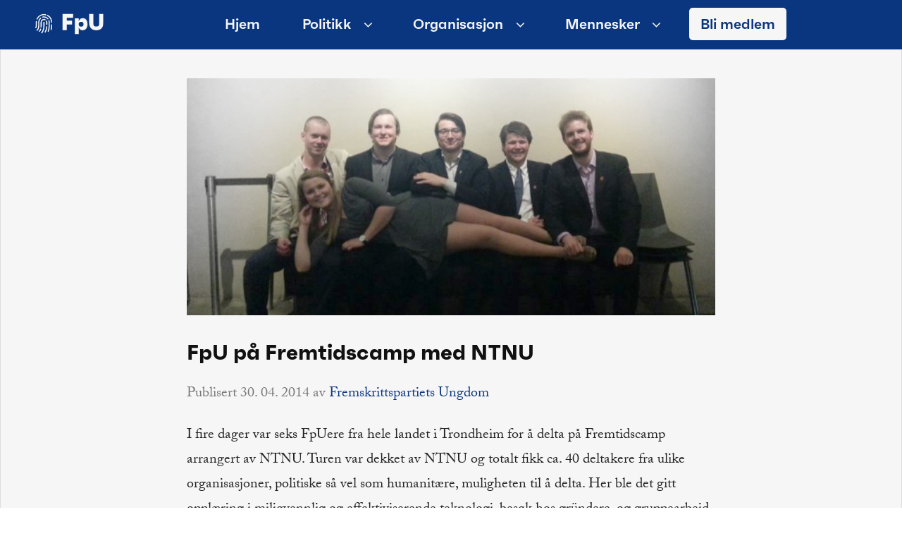

--- FILE ---
content_type: text/html; charset=UTF-8
request_url: https://fpu.no/2014/04/30/fremtidscamp2014/
body_size: 11481
content:
<!doctype html>
<html lang="nb-NO">
<head class="no-js">
	<meta charset="UTF-8">
	<meta name="viewport" content="width=device-width, initial-scale=1">
	<meta http-equiv="X-UA-Compatible" content="ie=edge">
    <meta property="article:publisher" content="http://facebook.com/FpU_no" />
    <meta name="description" content="Fremskrittspartiets Ungdom er Fremskrittspartiets ungdomsorganisasjon."/>
	<link rel="icon" href="https://fpu.no//wp-content/themes/atlas/assets/images/symbol-blue.ico">
        <!--
    /**
    * @license
    * MyFonts Webfont Build ID 473992
    *
    * The fonts listed in this notice are subject to the End User License
    * Agreement(s) entered into by the website owner. All other parties are
    * explicitly restricted from using the Licensed Webfonts(s).
    *
    * You may obtain a valid license from one of MyFonts official sites.
    * http://www.fonts.com
    * http://www.myfonts.com
    * http://www.linotype.com
    *
    */
    -->
    <link rel="stylesheet" type="text/css" href="https://fpu.no//wp-content/themes/atlas/assets/fonts/MyFontsWebfontsKit.css">
   	    <script>(function(html){html.className = html.className.replace(/\bno-js\b/,'js')})(document.documentElement);</script>
<title>FpU på Fremtidscamp med NTNU &#8211; Fremskrittspartiets Ungdom</title>
<meta name='robots' content='max-image-preview:large' />
<link rel='dns-prefetch' href='//fonts.googleapis.com' />
<link rel="alternate" type="application/rss+xml" title="Fremskrittspartiets Ungdom &raquo; strøm" href="https://fpu.no/feed/" />
<link rel="alternate" type="application/rss+xml" title="Fremskrittspartiets Ungdom &raquo; kommentarstrøm" href="https://fpu.no/comments/feed/" />
<link rel="alternate" title="oEmbed (JSON)" type="application/json+oembed" href="https://fpu.no/wp-json/oembed/1.0/embed?url=https%3A%2F%2Ffpu.no%2F2014%2F04%2F30%2Ffremtidscamp2014%2F" />
<link rel="alternate" title="oEmbed (XML)" type="text/xml+oembed" href="https://fpu.no/wp-json/oembed/1.0/embed?url=https%3A%2F%2Ffpu.no%2F2014%2F04%2F30%2Ffremtidscamp2014%2F&#038;format=xml" />
<style id='wp-img-auto-sizes-contain-inline-css' type='text/css'>
img:is([sizes=auto i],[sizes^="auto," i]){contain-intrinsic-size:3000px 1500px}
/*# sourceURL=wp-img-auto-sizes-contain-inline-css */
</style>
<style id='wp-emoji-styles-inline-css' type='text/css'>

	img.wp-smiley, img.emoji {
		display: inline !important;
		border: none !important;
		box-shadow: none !important;
		height: 1em !important;
		width: 1em !important;
		margin: 0 0.07em !important;
		vertical-align: -0.1em !important;
		background: none !important;
		padding: 0 !important;
	}
/*# sourceURL=wp-emoji-styles-inline-css */
</style>
<style id='wp-block-library-inline-css' type='text/css'>
:root{--wp-block-synced-color:#7a00df;--wp-block-synced-color--rgb:122,0,223;--wp-bound-block-color:var(--wp-block-synced-color);--wp-editor-canvas-background:#ddd;--wp-admin-theme-color:#007cba;--wp-admin-theme-color--rgb:0,124,186;--wp-admin-theme-color-darker-10:#006ba1;--wp-admin-theme-color-darker-10--rgb:0,107,160.5;--wp-admin-theme-color-darker-20:#005a87;--wp-admin-theme-color-darker-20--rgb:0,90,135;--wp-admin-border-width-focus:2px}@media (min-resolution:192dpi){:root{--wp-admin-border-width-focus:1.5px}}.wp-element-button{cursor:pointer}:root .has-very-light-gray-background-color{background-color:#eee}:root .has-very-dark-gray-background-color{background-color:#313131}:root .has-very-light-gray-color{color:#eee}:root .has-very-dark-gray-color{color:#313131}:root .has-vivid-green-cyan-to-vivid-cyan-blue-gradient-background{background:linear-gradient(135deg,#00d084,#0693e3)}:root .has-purple-crush-gradient-background{background:linear-gradient(135deg,#34e2e4,#4721fb 50%,#ab1dfe)}:root .has-hazy-dawn-gradient-background{background:linear-gradient(135deg,#faaca8,#dad0ec)}:root .has-subdued-olive-gradient-background{background:linear-gradient(135deg,#fafae1,#67a671)}:root .has-atomic-cream-gradient-background{background:linear-gradient(135deg,#fdd79a,#004a59)}:root .has-nightshade-gradient-background{background:linear-gradient(135deg,#330968,#31cdcf)}:root .has-midnight-gradient-background{background:linear-gradient(135deg,#020381,#2874fc)}:root{--wp--preset--font-size--normal:16px;--wp--preset--font-size--huge:42px}.has-regular-font-size{font-size:1em}.has-larger-font-size{font-size:2.625em}.has-normal-font-size{font-size:var(--wp--preset--font-size--normal)}.has-huge-font-size{font-size:var(--wp--preset--font-size--huge)}.has-text-align-center{text-align:center}.has-text-align-left{text-align:left}.has-text-align-right{text-align:right}.has-fit-text{white-space:nowrap!important}#end-resizable-editor-section{display:none}.aligncenter{clear:both}.items-justified-left{justify-content:flex-start}.items-justified-center{justify-content:center}.items-justified-right{justify-content:flex-end}.items-justified-space-between{justify-content:space-between}.screen-reader-text{border:0;clip-path:inset(50%);height:1px;margin:-1px;overflow:hidden;padding:0;position:absolute;width:1px;word-wrap:normal!important}.screen-reader-text:focus{background-color:#ddd;clip-path:none;color:#444;display:block;font-size:1em;height:auto;left:5px;line-height:normal;padding:15px 23px 14px;text-decoration:none;top:5px;width:auto;z-index:100000}html :where(.has-border-color){border-style:solid}html :where([style*=border-top-color]){border-top-style:solid}html :where([style*=border-right-color]){border-right-style:solid}html :where([style*=border-bottom-color]){border-bottom-style:solid}html :where([style*=border-left-color]){border-left-style:solid}html :where([style*=border-width]){border-style:solid}html :where([style*=border-top-width]){border-top-style:solid}html :where([style*=border-right-width]){border-right-style:solid}html :where([style*=border-bottom-width]){border-bottom-style:solid}html :where([style*=border-left-width]){border-left-style:solid}html :where(img[class*=wp-image-]){height:auto;max-width:100%}:where(figure){margin:0 0 1em}html :where(.is-position-sticky){--wp-admin--admin-bar--position-offset:var(--wp-admin--admin-bar--height,0px)}@media screen and (max-width:600px){html :where(.is-position-sticky){--wp-admin--admin-bar--position-offset:0px}}

/*# sourceURL=wp-block-library-inline-css */
</style><style id='global-styles-inline-css' type='text/css'>
:root{--wp--preset--aspect-ratio--square: 1;--wp--preset--aspect-ratio--4-3: 4/3;--wp--preset--aspect-ratio--3-4: 3/4;--wp--preset--aspect-ratio--3-2: 3/2;--wp--preset--aspect-ratio--2-3: 2/3;--wp--preset--aspect-ratio--16-9: 16/9;--wp--preset--aspect-ratio--9-16: 9/16;--wp--preset--color--black: #000000;--wp--preset--color--cyan-bluish-gray: #abb8c3;--wp--preset--color--white: #ffffff;--wp--preset--color--pale-pink: #f78da7;--wp--preset--color--vivid-red: #cf2e2e;--wp--preset--color--luminous-vivid-orange: #ff6900;--wp--preset--color--luminous-vivid-amber: #fcb900;--wp--preset--color--light-green-cyan: #7bdcb5;--wp--preset--color--vivid-green-cyan: #00d084;--wp--preset--color--pale-cyan-blue: #8ed1fc;--wp--preset--color--vivid-cyan-blue: #0693e3;--wp--preset--color--vivid-purple: #9b51e0;--wp--preset--gradient--vivid-cyan-blue-to-vivid-purple: linear-gradient(135deg,rgb(6,147,227) 0%,rgb(155,81,224) 100%);--wp--preset--gradient--light-green-cyan-to-vivid-green-cyan: linear-gradient(135deg,rgb(122,220,180) 0%,rgb(0,208,130) 100%);--wp--preset--gradient--luminous-vivid-amber-to-luminous-vivid-orange: linear-gradient(135deg,rgb(252,185,0) 0%,rgb(255,105,0) 100%);--wp--preset--gradient--luminous-vivid-orange-to-vivid-red: linear-gradient(135deg,rgb(255,105,0) 0%,rgb(207,46,46) 100%);--wp--preset--gradient--very-light-gray-to-cyan-bluish-gray: linear-gradient(135deg,rgb(238,238,238) 0%,rgb(169,184,195) 100%);--wp--preset--gradient--cool-to-warm-spectrum: linear-gradient(135deg,rgb(74,234,220) 0%,rgb(151,120,209) 20%,rgb(207,42,186) 40%,rgb(238,44,130) 60%,rgb(251,105,98) 80%,rgb(254,248,76) 100%);--wp--preset--gradient--blush-light-purple: linear-gradient(135deg,rgb(255,206,236) 0%,rgb(152,150,240) 100%);--wp--preset--gradient--blush-bordeaux: linear-gradient(135deg,rgb(254,205,165) 0%,rgb(254,45,45) 50%,rgb(107,0,62) 100%);--wp--preset--gradient--luminous-dusk: linear-gradient(135deg,rgb(255,203,112) 0%,rgb(199,81,192) 50%,rgb(65,88,208) 100%);--wp--preset--gradient--pale-ocean: linear-gradient(135deg,rgb(255,245,203) 0%,rgb(182,227,212) 50%,rgb(51,167,181) 100%);--wp--preset--gradient--electric-grass: linear-gradient(135deg,rgb(202,248,128) 0%,rgb(113,206,126) 100%);--wp--preset--gradient--midnight: linear-gradient(135deg,rgb(2,3,129) 0%,rgb(40,116,252) 100%);--wp--preset--font-size--small: 13px;--wp--preset--font-size--medium: 20px;--wp--preset--font-size--large: 36px;--wp--preset--font-size--x-large: 42px;--wp--preset--spacing--20: 0.44rem;--wp--preset--spacing--30: 0.67rem;--wp--preset--spacing--40: 1rem;--wp--preset--spacing--50: 1.5rem;--wp--preset--spacing--60: 2.25rem;--wp--preset--spacing--70: 3.38rem;--wp--preset--spacing--80: 5.06rem;--wp--preset--shadow--natural: 6px 6px 9px rgba(0, 0, 0, 0.2);--wp--preset--shadow--deep: 12px 12px 50px rgba(0, 0, 0, 0.4);--wp--preset--shadow--sharp: 6px 6px 0px rgba(0, 0, 0, 0.2);--wp--preset--shadow--outlined: 6px 6px 0px -3px rgb(255, 255, 255), 6px 6px rgb(0, 0, 0);--wp--preset--shadow--crisp: 6px 6px 0px rgb(0, 0, 0);}:where(.is-layout-flex){gap: 0.5em;}:where(.is-layout-grid){gap: 0.5em;}body .is-layout-flex{display: flex;}.is-layout-flex{flex-wrap: wrap;align-items: center;}.is-layout-flex > :is(*, div){margin: 0;}body .is-layout-grid{display: grid;}.is-layout-grid > :is(*, div){margin: 0;}:where(.wp-block-columns.is-layout-flex){gap: 2em;}:where(.wp-block-columns.is-layout-grid){gap: 2em;}:where(.wp-block-post-template.is-layout-flex){gap: 1.25em;}:where(.wp-block-post-template.is-layout-grid){gap: 1.25em;}.has-black-color{color: var(--wp--preset--color--black) !important;}.has-cyan-bluish-gray-color{color: var(--wp--preset--color--cyan-bluish-gray) !important;}.has-white-color{color: var(--wp--preset--color--white) !important;}.has-pale-pink-color{color: var(--wp--preset--color--pale-pink) !important;}.has-vivid-red-color{color: var(--wp--preset--color--vivid-red) !important;}.has-luminous-vivid-orange-color{color: var(--wp--preset--color--luminous-vivid-orange) !important;}.has-luminous-vivid-amber-color{color: var(--wp--preset--color--luminous-vivid-amber) !important;}.has-light-green-cyan-color{color: var(--wp--preset--color--light-green-cyan) !important;}.has-vivid-green-cyan-color{color: var(--wp--preset--color--vivid-green-cyan) !important;}.has-pale-cyan-blue-color{color: var(--wp--preset--color--pale-cyan-blue) !important;}.has-vivid-cyan-blue-color{color: var(--wp--preset--color--vivid-cyan-blue) !important;}.has-vivid-purple-color{color: var(--wp--preset--color--vivid-purple) !important;}.has-black-background-color{background-color: var(--wp--preset--color--black) !important;}.has-cyan-bluish-gray-background-color{background-color: var(--wp--preset--color--cyan-bluish-gray) !important;}.has-white-background-color{background-color: var(--wp--preset--color--white) !important;}.has-pale-pink-background-color{background-color: var(--wp--preset--color--pale-pink) !important;}.has-vivid-red-background-color{background-color: var(--wp--preset--color--vivid-red) !important;}.has-luminous-vivid-orange-background-color{background-color: var(--wp--preset--color--luminous-vivid-orange) !important;}.has-luminous-vivid-amber-background-color{background-color: var(--wp--preset--color--luminous-vivid-amber) !important;}.has-light-green-cyan-background-color{background-color: var(--wp--preset--color--light-green-cyan) !important;}.has-vivid-green-cyan-background-color{background-color: var(--wp--preset--color--vivid-green-cyan) !important;}.has-pale-cyan-blue-background-color{background-color: var(--wp--preset--color--pale-cyan-blue) !important;}.has-vivid-cyan-blue-background-color{background-color: var(--wp--preset--color--vivid-cyan-blue) !important;}.has-vivid-purple-background-color{background-color: var(--wp--preset--color--vivid-purple) !important;}.has-black-border-color{border-color: var(--wp--preset--color--black) !important;}.has-cyan-bluish-gray-border-color{border-color: var(--wp--preset--color--cyan-bluish-gray) !important;}.has-white-border-color{border-color: var(--wp--preset--color--white) !important;}.has-pale-pink-border-color{border-color: var(--wp--preset--color--pale-pink) !important;}.has-vivid-red-border-color{border-color: var(--wp--preset--color--vivid-red) !important;}.has-luminous-vivid-orange-border-color{border-color: var(--wp--preset--color--luminous-vivid-orange) !important;}.has-luminous-vivid-amber-border-color{border-color: var(--wp--preset--color--luminous-vivid-amber) !important;}.has-light-green-cyan-border-color{border-color: var(--wp--preset--color--light-green-cyan) !important;}.has-vivid-green-cyan-border-color{border-color: var(--wp--preset--color--vivid-green-cyan) !important;}.has-pale-cyan-blue-border-color{border-color: var(--wp--preset--color--pale-cyan-blue) !important;}.has-vivid-cyan-blue-border-color{border-color: var(--wp--preset--color--vivid-cyan-blue) !important;}.has-vivid-purple-border-color{border-color: var(--wp--preset--color--vivid-purple) !important;}.has-vivid-cyan-blue-to-vivid-purple-gradient-background{background: var(--wp--preset--gradient--vivid-cyan-blue-to-vivid-purple) !important;}.has-light-green-cyan-to-vivid-green-cyan-gradient-background{background: var(--wp--preset--gradient--light-green-cyan-to-vivid-green-cyan) !important;}.has-luminous-vivid-amber-to-luminous-vivid-orange-gradient-background{background: var(--wp--preset--gradient--luminous-vivid-amber-to-luminous-vivid-orange) !important;}.has-luminous-vivid-orange-to-vivid-red-gradient-background{background: var(--wp--preset--gradient--luminous-vivid-orange-to-vivid-red) !important;}.has-very-light-gray-to-cyan-bluish-gray-gradient-background{background: var(--wp--preset--gradient--very-light-gray-to-cyan-bluish-gray) !important;}.has-cool-to-warm-spectrum-gradient-background{background: var(--wp--preset--gradient--cool-to-warm-spectrum) !important;}.has-blush-light-purple-gradient-background{background: var(--wp--preset--gradient--blush-light-purple) !important;}.has-blush-bordeaux-gradient-background{background: var(--wp--preset--gradient--blush-bordeaux) !important;}.has-luminous-dusk-gradient-background{background: var(--wp--preset--gradient--luminous-dusk) !important;}.has-pale-ocean-gradient-background{background: var(--wp--preset--gradient--pale-ocean) !important;}.has-electric-grass-gradient-background{background: var(--wp--preset--gradient--electric-grass) !important;}.has-midnight-gradient-background{background: var(--wp--preset--gradient--midnight) !important;}.has-small-font-size{font-size: var(--wp--preset--font-size--small) !important;}.has-medium-font-size{font-size: var(--wp--preset--font-size--medium) !important;}.has-large-font-size{font-size: var(--wp--preset--font-size--large) !important;}.has-x-large-font-size{font-size: var(--wp--preset--font-size--x-large) !important;}
/*# sourceURL=global-styles-inline-css */
</style>

<style id='classic-theme-styles-inline-css' type='text/css'>
/*! This file is auto-generated */
.wp-block-button__link{color:#fff;background-color:#32373c;border-radius:9999px;box-shadow:none;text-decoration:none;padding:calc(.667em + 2px) calc(1.333em + 2px);font-size:1.125em}.wp-block-file__button{background:#32373c;color:#fff;text-decoration:none}
/*# sourceURL=/wp-includes/css/classic-themes.min.css */
</style>
<link rel='stylesheet' id='simplent-google-fonts-css' href='https://fonts.googleapis.com/css?family=Montserrat%3A300%2C400%2C500%2C600%2C700%2C800%7CNoto+Sans%3A400%2C400i%2C700%2C700i&#038;ver=6.9' type='text/css' media='all' />
<link rel='stylesheet' id='font-awesome-css' href='https://fpu.no/wp-content/themes/atlas/assets/css/font-awesome.min.css?ver=4.7.0' type='text/css' media='all' />
<link rel='stylesheet' id='simplent-style-css' href='https://fpu.no/wp-content/themes/atlas/style.css?ver=6.9' type='text/css' media='all' />
<script type="text/javascript" src="https://fpu.no/wp-includes/js/jquery/jquery.min.js?ver=3.7.1" id="jquery-core-js"></script>
<script type="text/javascript" src="https://fpu.no/wp-includes/js/jquery/jquery-migrate.min.js?ver=3.4.1" id="jquery-migrate-js"></script>
<link rel="https://api.w.org/" href="https://fpu.no/wp-json/" /><link rel="alternate" title="JSON" type="application/json" href="https://fpu.no/wp-json/wp/v2/posts/13613" /><link rel="EditURI" type="application/rsd+xml" title="RSD" href="https://fpu.no/xmlrpc.php?rsd" />
<link rel="canonical" href="https://fpu.no/2014/04/30/fremtidscamp2014/" />
<link rel='shortlink' href='https://fpu.no/?p=13613' />

<link rel="alternate" type="application/rss+xml" title="Podcast RSS feed" href="https://fpu.no/feed/podcast" />

<meta property="og:image" content="https://fpu.no/wp-content/uploads/2014/04/Fremtidscamp1.jpg" />
<meta property="og:title" content="FpU på Fremtidscamp med NTNU" />
<meta property="og:description" content="I fire dager var seks FpUere fra hele landet i Trondheim for å delta på Fremtidscamp arrangert av NTNU. Turen var dekket av NTNU og totalt fikk ca. 40 deltakere fra ulike organisasjoner, politiske så vel som humanitære, muligheten til å delta. Her ble det gitt opplæring i miljøvennlig og effektiviserende teknologi, besøk hos gründere,..." />
<meta property="og:type" content="website" />
	<!-- Google Tag Manager -->
    <script>(function(w,d,s,l,i){w[l]=w[l]||[];w[l].push({'gtm.start':
    new Date().getTime(),event:'gtm.js'});var f=d.getElementsByTagName(s)[0],
    j=d.createElement(s),dl=l!='dataLayer'?'&l='+l:'';j.async=true;j.src=
    'https://www.googletagmanager.com/gtm.js?id='+i+dl;f.parentNode.insertBefore(j,f);
    })(window,document,'script','dataLayer','GTM-N5PBG5M');</script>
    <!-- End Google Tag Manager -->
</head>
<body class="wp-singular post-template-default single single-post postid-13613 single-format-standard wp-theme-atlas">
<div id="page" class="site">
    <div class="site-inner">

        <header id="masthead" class="site-header" role="banner">

        <div class="site-header-main">

                        <div class="menu-wrapper">
                <button id="menu-toggle" class="menu-toggle toggled-on" aria-expanded="true" aria-controls="site-navigation social-navigation">
                    <img src="https://fpu.no//wp-content/themes/atlas/assets/images/logo-white.svg" class="logo mobile">
                    <p>Meny</p>
                </button>
                <div id="site-header-menu" class="site-header-menu clearfix">
                    <nav id="site-navigation" class="main-navigation container" role="navigation" aria-label="Primary Menu">
                        <div class="site-branding desktop">
                            <a href="https://fpu.no/" rel="home">
                                <img src="https://fpu.no//wp-content/themes/atlas/assets/images/logo-white.svg" class="logo">
                            </a>
                        </div><!-- .site-branding -->
                        <div class="menu-hovedmeny-container"><ul id="menu-hovedmeny" class="primary-menu"><li id="menu-item-17999" class="menu-item menu-item-type-custom menu-item-object-custom menu-item-17999"><a href="/">Hjem</a></li>
<li id="menu-item-15111" class="menu-item menu-item-type-custom menu-item-object-custom menu-item-has-children menu-item-15111"><a href="#">Politikk</a>
<ul class="sub-menu">
	<li id="menu-item-94785" class="menu-item menu-item-type-post_type menu-item-object-page menu-item-94785"><a href="https://fpu.no/politikk/program/">Program</a></li>
	<li id="menu-item-93927" class="menu-item menu-item-type-custom menu-item-object-custom menu-item-has-children menu-item-93927"><a href="#">Prinsipprogram</a>
	<ul class="sub-menu">
		<li id="menu-item-93929" class="menu-item menu-item-type-post_type menu-item-object-page menu-item-93929"><a href="https://fpu.no/politikk/ideologi-og-verdigrunnlag/">Ideologi og verdigrunnlag</a></li>
		<li id="menu-item-93930" class="menu-item menu-item-type-post_type menu-item-object-page menu-item-93930"><a href="https://fpu.no/politikk/prinsipper/">Prinsipper</a></li>
		<li id="menu-item-93931" class="menu-item menu-item-type-post_type menu-item-object-page menu-item-93931"><a href="https://fpu.no/politikk/staten/">Staten</a></li>
		<li id="menu-item-93932" class="menu-item menu-item-type-post_type menu-item-object-page menu-item-93932"><a href="https://fpu.no/politikk/markedsokonomi-og-kapitalisme/">Markedsøkonomi og kapitalisme</a></li>
	</ul>
</li>
	<li id="menu-item-93928" class="menu-item menu-item-type-custom menu-item-object-custom menu-item-has-children menu-item-93928"><a href="#">Handlingsprogram</a>
	<ul class="sub-menu">
		<li id="menu-item-93943" class="menu-item menu-item-type-post_type menu-item-object-page menu-item-93943"><a href="https://fpu.no/politikk/arbeid-og-velferd/">Arbeid og velferd</a></li>
		<li id="menu-item-93976" class="menu-item menu-item-type-post_type menu-item-object-page menu-item-93976"><a href="https://fpu.no/politikk/boligpolitikk/">Bolig og bygningspolitikk</a></li>
		<li id="menu-item-93979" class="menu-item menu-item-type-post_type menu-item-object-page menu-item-93979"><a href="https://fpu.no/politikk/familie/">Familie</a></li>
		<li id="menu-item-93965" class="menu-item menu-item-type-post_type menu-item-object-page menu-item-93965"><a href="https://fpu.no/politikk/helse-og-omsorg/">Helse og omsorg</a></li>
		<li id="menu-item-93963" class="menu-item menu-item-type-post_type menu-item-object-page menu-item-93963"><a href="https://fpu.no/politikk/innvandring-og-integrering-2/">Innvandring og integrering</a></li>
		<li id="menu-item-93964" class="menu-item menu-item-type-post_type menu-item-object-page menu-item-93964"><a href="https://fpu.no/politikk/kilma-miljo-og-energi/">Kilma, miljø og energi</a></li>
		<li id="menu-item-93978" class="menu-item menu-item-type-post_type menu-item-object-page menu-item-93978"><a href="https://fpu.no/politikk/kultur-og-idrett/">Kultur og idrett</a></li>
		<li id="menu-item-93977" class="menu-item menu-item-type-post_type menu-item-object-page menu-item-93977"><a href="https://fpu.no/politikk/norge-og-verden/">Norge og verden</a></li>
		<li id="menu-item-93962" class="menu-item menu-item-type-post_type menu-item-object-page menu-item-93962"><a href="https://fpu.no/politikk/trygghet-og-sikkerhet/">Trygghet og sikkerhet</a></li>
		<li id="menu-item-93944" class="menu-item menu-item-type-post_type menu-item-object-page menu-item-93944"><a href="https://fpu.no/politikk/utdanning-og-forskning/">Utdanning og forskning</a></li>
		<li id="menu-item-93942" class="menu-item menu-item-type-post_type menu-item-object-page menu-item-93942"><a href="https://fpu.no/politikk/verdiskaping/">Verdiskaping</a></li>
	</ul>
</li>
	<li id="menu-item-15176" class="menu-item menu-item-type-custom menu-item-object-custom menu-item-has-children menu-item-15176"><a href="#">Temaer</a>
	<ul class="sub-menu">
		<li id="menu-item-15078" class="menu-item menu-item-type-post_type menu-item-object-page menu-item-15078"><a href="https://fpu.no/politikk/skole/">Skole</a></li>
		<li id="menu-item-15062" class="menu-item menu-item-type-post_type menu-item-object-page menu-item-15062"><a href="https://fpu.no/politikk/milj%c3%b8/">Klima og miljø</a></li>
		<li id="menu-item-15952" class="menu-item menu-item-type-post_type menu-item-object-page menu-item-15952"><a href="https://fpu.no/politikk/transport/">Transport</a></li>
		<li id="menu-item-15077" class="menu-item menu-item-type-post_type menu-item-object-page menu-item-15077"><a href="https://fpu.no/politikk/skatter-og-avgifter/">Skatter og avgifter</a></li>
		<li id="menu-item-15079" class="menu-item menu-item-type-post_type menu-item-object-page menu-item-15079"><a href="https://fpu.no/politikk/studenter/">Studenter</a></li>
		<li id="menu-item-15050" class="menu-item menu-item-type-post_type menu-item-object-page menu-item-15050"><a href="https://fpu.no/politikk/dyrevern/">Dyrevern</a></li>
		<li id="menu-item-15953" class="menu-item menu-item-type-custom menu-item-object-custom menu-item-has-children menu-item-15953"><a href="#">Andre temaer</a>
		<ul class="sub-menu">
			<li id="menu-item-15954" class="menu-item menu-item-type-post_type menu-item-object-page menu-item-15954"><a href="https://fpu.no/spesial/arbeid/">Arbeid</a></li>
			<li id="menu-item-15059" class="menu-item menu-item-type-post_type menu-item-object-page menu-item-15059"><a href="https://fpu.no/politikk/kriminalitet/">Kriminalitet</a></li>
			<li id="menu-item-15058" class="menu-item menu-item-type-post_type menu-item-object-page menu-item-15058"><a href="https://fpu.no/politikk/innvandrings-og-integreringspolitikk/">Innvandring og integrering</a></li>
			<li id="menu-item-15951" class="menu-item menu-item-type-post_type menu-item-object-page menu-item-15951"><a href="https://fpu.no/politikk/helse-og-eldreomsorg/">Helse og eldreomsorg</a></li>
			<li id="menu-item-15060" class="menu-item menu-item-type-post_type menu-item-object-page menu-item-15060"><a href="https://fpu.no/?page_id=1446">Kultur og fritid</a></li>
			<li id="menu-item-93036" class="menu-item menu-item-type-post_type menu-item-object-page menu-item-93036"><a href="https://fpu.no/politikk/lhbtiq-politikk/">LHBTIQ-politikk</a></li>
			<li id="menu-item-15080" class="menu-item menu-item-type-post_type menu-item-object-page menu-item-15080"><a href="https://fpu.no/politikk/utenriks/">Utenriks</a></li>
			<li id="menu-item-15051" class="menu-item menu-item-type-post_type menu-item-object-page menu-item-15051"><a href="https://fpu.no/politikk/forsvar/">Forsvar</a></li>
			<li id="menu-item-15063" class="menu-item menu-item-type-post_type menu-item-object-page menu-item-15063"><a href="https://fpu.no/politikk/personvern/">Personvern</a></li>
			<li id="menu-item-15061" class="menu-item menu-item-type-post_type menu-item-object-page menu-item-15061"><a href="https://fpu.no/politikk/liberalisme/">Liberalisme</a></li>
		</ul>
</li>
	</ul>
</li>
	<li id="menu-item-15161" class="menu-item menu-item-type-post_type menu-item-object-page menu-item-15161"><a href="https://fpu.no/politikk/fpu-fra-til/">FpU fra A til Å</a></li>
</ul>
</li>
<li id="menu-item-15112" class="menu-item menu-item-type-custom menu-item-object-custom menu-item-has-children menu-item-15112"><a href="#">Organisasjon</a>
<ul class="sub-menu">
	<li id="menu-item-15133" class="menu-item menu-item-type-custom menu-item-object-custom menu-item-has-children menu-item-15133"><a href="#">Arrangementer</a>
	<ul class="sub-menu">
		<li id="menu-item-15132" class="menu-item menu-item-type-post_type menu-item-object-page menu-item-15132"><a href="https://fpu.no/arrangementer/tillitsmannskonferansen/">Tillitsvalgtskonferansen</a></li>
		<li id="menu-item-15131" class="menu-item menu-item-type-post_type menu-item-object-page menu-item-15131"><a href="https://fpu.no/arrangementer/sommerleiren/">Sommerleiren</a></li>
		<li id="menu-item-15129" class="menu-item menu-item-type-post_type menu-item-object-page menu-item-15129"><a href="https://fpu.no/arrangementer/fremtidskonferansen/">Fremtidskonferansen</a></li>
		<li id="menu-item-15130" class="menu-item menu-item-type-post_type menu-item-object-page menu-item-15130"><a href="https://fpu.no/arrangementer/eliteakademiet/">Eliteakademiet</a></li>
	</ul>
</li>
	<li id="menu-item-15115" class="menu-item menu-item-type-post_type menu-item-object-page menu-item-15115"><a href="https://fpu.no/organisasjon/vedtekter/">Vedtekter</a></li>
	<li id="menu-item-15068" class="menu-item menu-item-type-post_type menu-item-object-page menu-item-15068"><a href="https://fpu.no/organisasjon/varsel/">Anonym varsling</a></li>
	<li id="menu-item-15065" class="menu-item menu-item-type-post_type menu-item-object-page menu-item-15065"><a href="https://fpu.no/organisasjon/hvordan-stotte-fpu/">Støtt FpU</a></li>
	<li id="menu-item-15076" class="menu-item menu-item-type-post_type menu-item-object-page menu-item-15076"><a href="https://fpu.no/organisasjon/international/">International</a></li>
</ul>
</li>
<li id="menu-item-93461" class="menu-item menu-item-type-custom menu-item-object-custom menu-item-has-children menu-item-93461"><a href="#">Mennesker</a>
<ul class="sub-menu">
	<li id="menu-item-92980" class="menu-item menu-item-type-post_type menu-item-object-page menu-item-92980"><a href="https://fpu.no/mennesker/sentralstyret/">Sentralstyret</a></li>
	<li id="menu-item-93474" class="menu-item menu-item-type-post_type menu-item-object-page menu-item-93474"><a href="https://fpu.no/mennesker/landsstyret/">Landsstyret</a></li>
	<li id="menu-item-93529" class="menu-item menu-item-type-post_type menu-item-object-page menu-item-93529"><a href="https://fpu.no/mennesker/fylkeslag-lokallag/">Fylkes- og lokallag</a></li>
	<li id="menu-item-15113" class="menu-item menu-item-type-post_type menu-item-object-page menu-item-15113"><a href="https://fpu.no/mennesker/sekretariatet/">Sekretariatet</a></li>
	<li id="menu-item-93456" class="menu-item menu-item-type-post_type menu-item-object-page menu-item-93456"><a href="https://fpu.no/mennesker/presse/">Presse</a></li>
</ul>
</li>
<li id="menu-item-93242" class="menu-item menu-item-type-custom menu-item-object-custom menu-item-93242"><a href="https://fremskrittspartiet.membersite.no/Membership/BuyMembership">Bli medlem</a></li>
</ul></div>                    </nav><!-- .main-navigation -->
                </div><!-- .site-header-menu -->
            </div><!-- .menu-wrapper -->
            
        </div><!-- .site-header-main -->



</header>

        <div id="content" class="site-content container">
	<div id="primary" class="content-area row readable">
		<main id="main" class="site-main " role="main">

			
<article id="post-13613" class="post-13613 post type-post status-publish format-standard has-post-thumbnail hentry category-aktuelt category-forskning category-fremtiden category-teknologi category-ukategorisert tag-240 tag-fremtidscamp tag-helseteknologi tag-losninger tag-ntnu tag-utdanningsteknologi">

	<header class="entry-header">
    	
		<div class="entry-thumbnail">
			<img width="604" height="270" src="https://fpu.no/wp-content/uploads/2014/04/Fremtidscamp1-604x270.jpg" class="attachment-post-thumbnail size-post-thumbnail wp-post-image" alt="Delegasjonen (fra venstre): Jens Even Løkken, Aleksander Egeli, Martin Ottesen, Kristoffer Weimoth, Fredrik Nyland, og Celina Schmidt" decoding="async" fetchpriority="high" />		</div><!-- .post-thumbnail -->

			<h1 class="entry-title">FpU på Fremtidscamp med NTNU</h1>
		<div class="entry-info">
			<span class="posted-on">Publisert <time class="entry-date published" datetime="2014-04-30T16:55:50+00:00">30. 04. 2014</time><time class="updated" datetime="2019-03-16T11:43:26+00:00">16. 03. 2019</time></span> av <a href="https://fpu.no/author/fpu/" title="Innlegg av Fremskrittspartiets Ungdom" class="author url fn" rel="author">Fremskrittspartiets Ungdom</a>		</div>
	</header>


	<div class="entry-content">
		<p>I fire dager var seks FpUere fra hele landet i Trondheim for å delta på Fremtidscamp arrangert av NTNU. Turen var dekket av NTNU og totalt fikk ca. 40 deltakere fra ulike organisasjoner, politiske så vel som humanitære, muligheten til å delta. Her ble det gitt opplæring i miljøvennlig og effektiviserende teknologi, besøk hos gründere, og gruppearbeid for å komme med morgendagens løsninger.  Det var også omvisning på Sankt Olavs hospital for både å få se og høre om helseteknologi; samt til Charlottenlund vgs. for å lære om utdanningsteknologi. FpU brukte naturligvis sin tilstedeværelse til å spille inn ideer om hvordan sterkere privat eiendomsrett, redusert byråkrati og økt markedsliberalisme vil kunne bidra til å løse problemer med både miljø, fattigdom, og andre utfordringer verden står ovenfor.</p>
<p>«Det var veldig spennende å løse problemer sammen med mennesker med en totalt annerledes politisk oppfatning. Det var en utfordring, men den tok vi på strak arm!» sier Fredrik Nyland, formann i Akershus FpU. Videre bemerker han at det var interessant å få se gründere som jobbet med nye ideer og prosjekter. «Gründeren som person er jo selve hjørnesteinen i et liberalistisk samfunn!» avslutter Nyland.</p>
<figure id="attachment_13616" aria-describedby="caption-attachment-13616" style="width: 217px" class="wp-caption alignright"><a href="https://fpu.no/wp-content/uploads/2014/04/Fremtidscamp2.jpg"><img decoding="async" class="size-medium wp-image-13616 " style="line-height: 18px" alt="Mest kreative bilde" src="https://fpu.no/wp-content/uploads/2014/04/Fremtidscamp2-217x300.jpg" width="217" height="300" /></a><figcaption id="caption-attachment-13616" class="wp-caption-text">Vinner &#8211; Mest kreative bilde</figcaption></figure>
<p>Celina Schmidt, formann i Mandal FpU og styremedlem i Vest-Agder, er enig med Nyland i at besøket til gründerkollektivet DIGS var veldig spennende. «Det morsomste må være alle menneskene og de ulike bakgrunnene de har. Jeg føler jeg har lært mye om samarbeid disse dagene», sier Schmidt.</p>
<p>Underveis var det også flere mindre konkurranser, hvor blant annet Martin Ottesen og Fredrik Nyland vant mest kreative bilde. I tillegg var Ottesen, som er formann i Romerike FpU, med på det vinnende laget i kveldsunderholdningen «Fremtidscamp got talent».</p>
<p>Etter fire dager står de seks deltakerne tilbake med økt kunnskap, nye bekjentskaper, og nye ideer for å bringe Norge og verden videre. Alle medlemmer oppfordres til å søke på neste års Fremtidscamp!</p>
<p>Hvis du er interessert i å delta på neste års Fremtidscamp, kan du <a href="https://www.facebook.com/pages/Fremtidscamp/149243365264416" target="_blank" rel="noopener noreferrer">følge dem på Facebook</a>.</p>
<p>&nbsp;</p>
<figure id="attachment_13615" aria-describedby="caption-attachment-13615" style="width: 461px" class="wp-caption alignnone"><a href="https://fpu.no/wp-content/uploads/2014/04/Fremtidscamp.jpg"><img decoding="async" class=" wp-image-13615   " alt="Delegasjonen (fra venstre): Jens Even Løkken, Aleksander Egeli, Martin Ottesen, Kristoffer Weimoth, Fredrik Nyland, og Celina Schmidt" src="https://fpu.no/wp-content/uploads/2014/04/Fremtidscamp-750x500.jpg" width="461" height="307" /></a><figcaption id="caption-attachment-13615" class="wp-caption-text">Delegasjonen (fra venstre): Jens Even Løkken, Aleksander Egeli, Martin Ottesen, Kristoffer Weimoth, Fredrik Nyland, og Celina Schmidt</figcaption></figure>
		<div class="info">
			<h2>Er du ikke medlem?</h2>
			<p>Som medlem i FpU får du være med på å utvikle morgendagens politikk og delta på mange spennende arrangementer.</p>
			<a href="https://fremskrittspartiet.membersite.no/Membership/BuyMembership"><button style="width:100%" id="joinUsBtn">Bli medlem i FpU</button></a>
		</div>
	</div><!-- .entry-content -->

	<footer class="entry-footer clearfix"><span class="cat-tags-links"><span class="cat-links"><span class="cat-icon"><i class="fa fa-folder-open"></i></span><span class="screen-reader-text">Categories</span><a href="https://fpu.no/category/aktuelt/" rel="category tag">Aktuelt</a>, <a href="https://fpu.no/category/forskning/" rel="category tag">forskning</a>, <a href="https://fpu.no/category/fremtiden/" rel="category tag">fremtiden</a>, <a href="https://fpu.no/category/teknologi/" rel="category tag">teknologi</a>, <a href="https://fpu.no/category/ukategorisert/" rel="category tag">Ukategorisert</a></span><span class="tags-links"><span class="tags-icon"><i class="fa fa-hashtag" aria-hidden="true"></i></span><span class="screen-reader-text">Tags</span><a href="https://fpu.no/tag/2014/" rel="tag">2014</a>, <a href="https://fpu.no/tag/fremtidscamp/" rel="tag">Fremtidscamp</a>, <a href="https://fpu.no/tag/helseteknologi/" rel="tag">helseteknologi</a>, <a href="https://fpu.no/tag/losninger/" rel="tag">løsninger</a>, <a href="https://fpu.no/tag/ntnu/" rel="tag">NTNU</a>, <a href="https://fpu.no/tag/utdanningsteknologi/" rel="tag">utdanningsteknologi</a></span></span></footer></article>

	<nav class="navigation post-navigation" aria-label="Innlegg">
		<h2 class="screen-reader-text">Innleggsnavigasjon</h2>
		<div class="nav-links"><div class="nav-previous"><a href="https://fpu.no/2014/04/30/opphev-reklameforbudet/" rel="prev"><span class="meta-nav" aria-hidden="true">Siste</span><span class="screen-reader-text">Siste post:</span> <span class="post-title">&#8211; Opphev reklameforbudet</span></a></div><div class="nav-next"><a href="https://fpu.no/2014/05/01/arbeiderpartiets-dag-bor-ikke-vaere-en-offentlig-hoytidsdag/" rel="next"><span class="meta-nav" aria-hidden="true">Neste</span><span class="screen-reader-text">Neste post:</span> <span class="post-title">Arbeiderpartiets dag bør ikke være en offentlig høytidsdag</span></a></div></div>
	</nav>
		</main><!-- .site-main -->
	</div><!-- content-area -->

        </div><!-- .site-content -->

        <footer id="colophon" class="site-footer" role="contentinfo">
            <div class="site-info container">
                <section>
                    <p><b>Fremskrittspartiets Ungdom</b></p>
                    <p>Karl Johans gate 25, 0159 Oslo</p>
                    <p>Orgnr.: 974 262 428</p>
                    <a href="https://fpu.no/personvernerklaering/">Personvernerklæring</a>
                </section>
                <section>
                    <p><b>Kontakt</b></p>
                    <a href="mailto:fpu@fpu.no">fpu@fpu.no</a>
                    <a href="tel:22535001">22 53 50 01</a>
                </section>
                <section>
                    <p><b>Følg oss</b></p>
                    <a href="https://www.facebook.com/FpUno">Facebook</a>
                    <a href="https://www.snapchat.com/add/fpu_no">Snapchat</a>
                    <a href="https://www.instagram.com/fpu_no/">Instagram</a>
                    <a href="https://twitter.com/fpu_no">Twitter</a>
                    <a href="https://open.spotify.com/show/7wG9PLqSUldpF7Xu8GqA5e">Spotify Podcasts</a>
                    <a href="https://podcasts.apple.com/no/podcast/radio-frihet/id1531898313">Apple Podcasts</a>
                    <a href="https://www.tiktok.com/@fpunorge">TikTok</a>
                </section>
            </div>
        </footer>

    </div><!-- site-inner -->
</div><!-- site -->

<script type="speculationrules">
{"prefetch":[{"source":"document","where":{"and":[{"href_matches":"/*"},{"not":{"href_matches":["/wp-*.php","/wp-admin/*","/wp-content/uploads/*","/wp-content/*","/wp-content/plugins/*","/wp-content/themes/atlas/*","/*\\?(.+)"]}},{"not":{"selector_matches":"a[rel~=\"nofollow\"]"}},{"not":{"selector_matches":".no-prefetch, .no-prefetch a"}}]},"eagerness":"conservative"}]}
</script>
<script type="text/javascript" id="simplent-main-js-js-extra">
/* <![CDATA[ */
var simplent_screenReaderText = {"expand":"expand child menu","collapse":"collapse child menu"};
var p = {"groupId":""};
//# sourceURL=simplent-main-js-js-extra
/* ]]> */
</script>
<script type="text/javascript" src="https://fpu.no/wp-content/themes/atlas/assets/js/main-min.js?ver=1.0" id="simplent-main-js-js"></script>
<script id="wp-emoji-settings" type="application/json">
{"baseUrl":"https://s.w.org/images/core/emoji/17.0.2/72x72/","ext":".png","svgUrl":"https://s.w.org/images/core/emoji/17.0.2/svg/","svgExt":".svg","source":{"concatemoji":"https://fpu.no/wp-includes/js/wp-emoji-release.min.js?ver=6.9"}}
</script>
<script type="module">
/* <![CDATA[ */
/*! This file is auto-generated */
const a=JSON.parse(document.getElementById("wp-emoji-settings").textContent),o=(window._wpemojiSettings=a,"wpEmojiSettingsSupports"),s=["flag","emoji"];function i(e){try{var t={supportTests:e,timestamp:(new Date).valueOf()};sessionStorage.setItem(o,JSON.stringify(t))}catch(e){}}function c(e,t,n){e.clearRect(0,0,e.canvas.width,e.canvas.height),e.fillText(t,0,0);t=new Uint32Array(e.getImageData(0,0,e.canvas.width,e.canvas.height).data);e.clearRect(0,0,e.canvas.width,e.canvas.height),e.fillText(n,0,0);const a=new Uint32Array(e.getImageData(0,0,e.canvas.width,e.canvas.height).data);return t.every((e,t)=>e===a[t])}function p(e,t){e.clearRect(0,0,e.canvas.width,e.canvas.height),e.fillText(t,0,0);var n=e.getImageData(16,16,1,1);for(let e=0;e<n.data.length;e++)if(0!==n.data[e])return!1;return!0}function u(e,t,n,a){switch(t){case"flag":return n(e,"\ud83c\udff3\ufe0f\u200d\u26a7\ufe0f","\ud83c\udff3\ufe0f\u200b\u26a7\ufe0f")?!1:!n(e,"\ud83c\udde8\ud83c\uddf6","\ud83c\udde8\u200b\ud83c\uddf6")&&!n(e,"\ud83c\udff4\udb40\udc67\udb40\udc62\udb40\udc65\udb40\udc6e\udb40\udc67\udb40\udc7f","\ud83c\udff4\u200b\udb40\udc67\u200b\udb40\udc62\u200b\udb40\udc65\u200b\udb40\udc6e\u200b\udb40\udc67\u200b\udb40\udc7f");case"emoji":return!a(e,"\ud83e\u1fac8")}return!1}function f(e,t,n,a){let r;const o=(r="undefined"!=typeof WorkerGlobalScope&&self instanceof WorkerGlobalScope?new OffscreenCanvas(300,150):document.createElement("canvas")).getContext("2d",{willReadFrequently:!0}),s=(o.textBaseline="top",o.font="600 32px Arial",{});return e.forEach(e=>{s[e]=t(o,e,n,a)}),s}function r(e){var t=document.createElement("script");t.src=e,t.defer=!0,document.head.appendChild(t)}a.supports={everything:!0,everythingExceptFlag:!0},new Promise(t=>{let n=function(){try{var e=JSON.parse(sessionStorage.getItem(o));if("object"==typeof e&&"number"==typeof e.timestamp&&(new Date).valueOf()<e.timestamp+604800&&"object"==typeof e.supportTests)return e.supportTests}catch(e){}return null}();if(!n){if("undefined"!=typeof Worker&&"undefined"!=typeof OffscreenCanvas&&"undefined"!=typeof URL&&URL.createObjectURL&&"undefined"!=typeof Blob)try{var e="postMessage("+f.toString()+"("+[JSON.stringify(s),u.toString(),c.toString(),p.toString()].join(",")+"));",a=new Blob([e],{type:"text/javascript"});const r=new Worker(URL.createObjectURL(a),{name:"wpTestEmojiSupports"});return void(r.onmessage=e=>{i(n=e.data),r.terminate(),t(n)})}catch(e){}i(n=f(s,u,c,p))}t(n)}).then(e=>{for(const n in e)a.supports[n]=e[n],a.supports.everything=a.supports.everything&&a.supports[n],"flag"!==n&&(a.supports.everythingExceptFlag=a.supports.everythingExceptFlag&&a.supports[n]);var t;a.supports.everythingExceptFlag=a.supports.everythingExceptFlag&&!a.supports.flag,a.supports.everything||((t=a.source||{}).concatemoji?r(t.concatemoji):t.wpemoji&&t.twemoji&&(r(t.twemoji),r(t.wpemoji)))});
//# sourceURL=https://fpu.no/wp-includes/js/wp-emoji-loader.min.js
/* ]]> */
</script>
</body>
</html>

--- FILE ---
content_type: text/css
request_url: https://fpu.no//wp-content/themes/atlas/assets/fonts/MyFontsWebfontsKit.css
body_size: 149
content:
/**
 * @license
 * MyFonts Webfont Build ID 4061666, 2021-04-25T04:00:23-0400
 * 
 * The fonts listed in this notice are subject to the End User License
 * Agreement(s) entered into by the website owner. All other parties are 
 * explicitly restricted from using the Licensed Webfonts(s).
 * 
 * You may obtain a valid license at the URLs below.
 * 
 * Webfont: Faktum-Regular by Rene Bieder
 * URL: https://www.myfonts.com/fonts/rene-bieder/faktum/regular/
 * 
 * Webfont: Faktum-SemiBold by Rene Bieder
 * URL: https://www.myfonts.com/fonts/rene-bieder/faktum/semi-bold/
 * 
 * Webfont: Faktum-Medium by Rene Bieder
 * URL: https://www.myfonts.com/fonts/rene-bieder/faktum/medium/
 * 
 * Webfont: Faktum-Bold by Rene Bieder
 * URL: https://www.myfonts.com/fonts/rene-bieder/faktum/bold/
 * 
 * 
 * Webfonts copyright: Copyright &amp;#x00A9; 2019 by Rene Bieder. All rights reserved.
 * 
 * © 2021 MyFonts Inc
*/


/* @import must be at top of file, otherwise CSS will not work */
@import url("//hello.myfonts.net/count/3df9e2");
  
@font-face {
  font-family: "Faktum-Bold";
  src: url('webFonts/FaktumBold/font.woff2') format('woff2'), url('webFonts/FaktumBold/font.woff') format('woff');
}
@font-face {
  font-family: "Faktum-Regular";
  src: url('webFonts/FaktumRegular/font.woff2') format('woff2'), url('webFonts/FaktumRegular/font.woff') format('woff');
}
@font-face {
  font-family: "Faktum-SemiBold";
  src: url('webFonts/FaktumSemiBold/font.woff2') format('woff2'), url('webFonts/FaktumSemiBold/font.woff') format('woff');
}
@font-face {
  font-family: "Faktum-Medium";
  src: url('webFonts/FaktumMedium/font.woff2') format('woff2'), url('webFonts/FaktumMedium/font.woff') format('woff');
}



--- FILE ---
content_type: text/css
request_url: https://fpu.no/wp-content/themes/atlas/style.css?ver=6.9
body_size: 8390
content:
@import url("https://use.typekit.net/jfb3zmg.css");
@import url('https://fonts.googleapis.com/css2?family=Oswald:wght@300;400&display=swap');
body {
  margin: 0;
}
ul {
  list-style-image: url('/wp-content/assets/arrow-blue.svg');
  padding-left: 35px;
  margin: 0;
}
ul li {
  padding-left: 5px;
}
.fb-comments-title {
  display: none;
}
html {
  font-size: 100%;
}
body,
button,
input,
select,
textarea {
  color: #333;
}
button,
input,
select,
.btn {
  font-family: "Faktum-Bold", sans-serif;
  line-height: 2.0;
  font-size: 1rem;
}
body,
textarea {
  font-family: 'adobe-caslon-pro', serif;
  font-size: 1.25rem;
  line-height: 1.75;
}
select {
  padding: 10px;
}
img {
  max-width: 100%;
  height: auto;
}
label {
  display: block;
}
.wp-block-table {
  margin: 0;
}
#post-18 ul li {
  cursor: pointer;
}
#post-18 ul em {
  display: none;
  margin: 0 0 1em;
}
.user {
  box-sizing: border-box;
  border-radius: 10px;
  margin-bottom: 10px;
  transition: 0.2s all ease-out;
  box-shadow: 1px 1px 5px #0000006e;
}
.readable {
  max-width: 750px;
  margin: 2em auto !important;
}
.post-259 .entry-title,
.post-93472 .entry-title {
  text-align: center;
  font-size: 44px;
}
#welcome .flex {
  display: flex;
  flex-wrap: wrap;
  justify-content: space-between;
}
#welcome .flex-item img {
  width: 280px;
}
#welcome .flex-item {
  max-width: 575px;
}
#welcome #groupInfo p {
  margin: 0;
}
#welcome .video {
  width: 100%;
  height: 435px;
}
#welcome h1 {
  font-size: 68px;
  margin-bottom: 1em;
  line-height: 0;
}
#welcome p {
  font-size: 1.2em;
  line-height: 1.8;
}
#welcome select {
  margin: 6px 0 12px;
  padding: 4px 6px;
  border-radius: 4px;
}
#welcome #subjectBox p {
  margin-bottom: 0.75em;
}
#welcome #subjectBox select {
  margin-bottom: 1em;
}
#welcome #questionBox {
  display: none;
}
#welcome #questionBox p {
  margin: 0;
}
#welcome .shortname {
  display: none;
}
#welcome .longname {
  display: inline;
}
#welcome #events a {
  display: block;
  background: ;
  border-radius: 4px;
  padding: 10px 20px;
  margin-bottom: 1em;
}
#welcome #events a p {
  margin: 0;
  color: #F7F6F7;
}
#welcome #events a .name,
#welcome #events a .date {
  display: inline-block;
}
#welcome #events a .date {
  float: right;
}
.site-main {
  max-width: 1200px;
  margin: 0 auto;
  padding: 0 50px;
}
.home .site-content {
  background: none;
  border: none;
}
.home .site-main #news {
  display: flex;
  justify-content: space-between;
  flex-wrap: wrap;
}
.home .site-main #news article {
  background: #FFF;
  border-style: solid;
  border-color: #DDD;
  border-width: 1px 1px 1px;
  width: calc(50% - 10px);
  display: inline-block;
  box-sizing: border-box;
  margin-bottom: 20px;
}
.home .site-main #news article .entry-title,
.home .site-main #news article .entry-info,
.home .site-main #news article .entry-content {
  padding: 0 22px;
  margin: 0;
}
.home .site-main #news article .entry-thumbnail {
  margin: 0;
}
.home .site-main #news article .entry-info {
  display: none;
}
.home .site-main #news article .entry-header {
  margin-bottom: 0.9rem;
}
.home .site-main #news article .entry-title:focus,
.home .site-main #news article .entry-title:hover {
  text-decoration: underline;
}
.home .site-main .causes {
  margin: 60px 0 25px;
}
.home .site-main .causes ul {
  display: flex;
  justify-content: space-around;
  flex-wrap: wrap;
  padding: 0;
}
.home .site-main .causes ul li {
  text-align: center;
  display: inline-block;
  margin: 25px 0;
  width: 250px;
}
.home .site-main .causes ul li img {
  fill: red;
  color: #09367F;
  height: 140px;
  transition: all 0.5s ease-out;
}
.home .site-main .causes ul li img:focus,
.home .site-main .causes ul li img:hover {
  transform: scale(1.05);
}
.home .site-main .causes ul li p {
  font-family: "Faktum-Bold", sans-serif;
  font-weight: 600;
  font-size: 1.4rem;
}
.home .site-main .causes ul li p:focus,
.home .site-main .causes ul li p:hover {
  text-decoration: underline;
}
.home .site-main #member a {
  border: 1px solid #ddd;
  display: flex;
  width: 100%;
  height: 28vw;
  background-image: url('https://fpu.no/wp-content/themes/atlas/assets/images/lm24.jpg');
  background-size: cover !important;
  background-repeat: no-repeat;
  background-position-x: center;
  background-position-y: top;
  margin-bottom: 20px;
}
.home .site-main #member a p {
  font-family: "Faktum-Bold", sans-serif;
  background: #09367F;
  text-align: center;
  color: #F7F6F7;
  margin: 0;
  font-size: 42px;
  font-weight: bold;
  align-self: flex-end;
  width: 100%;
}
#groups {
  min-height: 65vh;
}
#groups .entry-content {
  display: flex;
  justify-content: space-around;
  flex-wrap: wrap;
  flex-direction: row;
}
#groups .entry-content .board-list,
#groups .entry-content .group-list {
  display: inline-block;
}
#groups .entry-content .board-list li,
#groups .entry-content .group-list li {
  display: block;
  background: #09367F;
  margin: 5px 0;
  border-radius: 5px;
}
#groups .entry-content .board-list li a,
#groups .entry-content .group-list li a {
  display: block;
  font-family: "Faktum-Regular", sans-serif;
  padding: 0 10px;
  color: #F7F6F7;
}
#groups .entry-content .board-list li a:focus,
#groups .entry-content .board-list li a:active,
#groups .entry-content .group-list li a:focus,
#groups .entry-content .group-list li a:active {
  font-weight: bold;
}
#groups .entry-content .board-list li a:hover,
#groups .entry-content .group-list li a:hover {
  color: #cbd5ff;
}
#groups .entry-content .group-list {
  max-width: 250px;
  padding: 0;
  margin: 0;
  order: 1;
}
#groups .entry-content .group-list .upBtn {
  padding-left: 0;
  font-size: 0.8em;
  font-family: "Faktum-SemiBold", sans-serif;
  background: none;
  color: #09367F;
}
#groups .entry-content .group-list .sub-group a:before {
  content: "— ";
}
#groups .entry-content .group-list .sub-group a:focus,
#groups .entry-content .group-list .sub-group a:active {
  font-weight: bold;
}
#groups .entry-content .group-list .sub-group a:hover {
  color: #cbd5ff;
}
#groups .entry-content .group-list li {
  padding-left: 0;
}
#groups .entry-content .group-list li ul {
  padding-left: 0;
  margin-bottom: 0;
}
#groups .entry-content .board-list {
  max-width: 900px;
  line-height: 1.2;
  border: none;
  order: 2;
}
#groups .entry-content .board-list article {
  margin-bottom: 1em;
  display: flex;
}
#groups .entry-content .board-list article p,
#groups .entry-content .board-list article a {
  margin: 0 0 5px;
  display: block;
  font-size: 0.8em;
}
#groups .entry-content .board-list article .name {
  font-weight: bold;
  font-family: "Faktum-Regular", sans-serif;
  font-size: 1.1em;
}
#groups .entry-content .board-list article .role {
  font-size: 0.8em;
  margin-bottom: 0.5em;
  font-family: "Faktum-Regular", sans-serif;
}
#groups .entry-content .board-list article img {
  border-radius: 10px;
  width: 120px;
  margin-right: 2em;
}
#groups .entry-content .board-list article div {
  flex-direction: column;
  justify-content: center;
  display: inline-block;
}
#events {
  display: none;
}
#events h2:first-child,
#news h2:first-child {
  font-weight: bold;
  background: #09367F;
  display: block;
  box-sizing: border-box;
  font-size: 2em;
  padding: 10px 0;
  margin: 0 auto 20px;
  width: 100%;
  text-align: center;
  font-family: "Faktum-Bold", sans-serif;
  color: #F7F6F7;
  line-height: 1.4;
  user-select: none;
}
#events .eventBox {
  border-color: #DDD;
  border-width: 1px 1px 1px 12px;
  border-style: solid;
  padding: 12px 20px 15px;
  margin-bottom: 20px;
  background-color: white;
  overflow: hidden;
  color: #2d2d2d;
  transition: all 0.2s ease-out;
}
#events .eventBox:focus,
#events .eventBox:hover {
  box-shadow: 0px 0px 6px rgba(68,68,68,0.6);
  background-color: #fafafa;
  border-color: #09367F;
}
#events .eventBox a {
  color: black;
  display: block;
  margin-bottom: 3px;
}
#events .eventBox a:hover {
  text-decoration: underline;
}
#events .eventBox p {
  -webkit-user-select: none;
  -khtml-user-select: none;
  -moz-user-select: none;
  -ms-user-select: none;
  user-select: none;
  margin: 0;
}
#events .eventBox .name {
  font-family: "Faktum-Bold", sans-serif;
  font-weight: bold;
  font-size: 1.6em;
}
#events .eventBox .left,
#events .eventBox .right {
  display: inline-block;
}
#events .eventBox .left {
  float: left;
  max-width: 600px;
}
#events .eventBox .right {
  margin-top: 5px;
  float: right;
}
#events .eventBox .right p {
  display: inline-block;
}
#events .eventBox .material-icons {
  font-size: 26px;
  margin-left: 10px;
  vertical-align: middle;
  cursor: pointer;
}
#events .eventBox .material-icons:hover {
  color: #2a8cde;
}
#signup .entry-content {
  background: #F7F6F7;
  display: flex;
  justify-content: space-between;
}
#signup .entry-content #text {
  width: 48%;
  display: inline-block;
}
#signup form {
  display: inline-block;
  width: 48%;
}
#signup form #vipps {
  height: 25px;
  width: 25px;
  vertical-align: top;
}
#signup form section label {
  margin-left: 8px;
}
#signup form .line {
  width: 50% !important;
  height: 32px;
}
#signup form input,
#signup form select {
  border-width: 0 0 1px;
  border-style: solid;
  border-color: #666;
  display: inline-block;
  width: 100%;
  margin-bottom: 1em;
  background: #e6e6e68f;
  padding: 0 10px;
  height: 34px;
}
#signup form .left {
  float: left;
}
#signup form .right {
  float: right;
}
#signup form .left,
#signup form .right {
  width: 49%;
}
#signup form #submit {
  width: 100%;
  display: block;
  background: #09367F;
  cursor: pointer;
}
#signup form #submit:hover,
#signup form #submit:focus,
#signup form #submit:active {
  background: #06224f;
}
#board {
  margin: 0 auto;
  max-width: 900px;
}
#board .img,
#board .txt {
  display: inline-block;
  vertical-align: middle;
  margin-bottom: 1em;
}
#board .img {
  width: 150px;
  height: 150px;
  margin: 0;
  overflow: hidden;
}
#board .person {
  margin: 15px 0;
}
#board .person .spacing {
  display: none;
}
#board .person a.email,
#board .person a.phone {
  display: inline-block;
  vertical-align: middle;
  margin-right: 2em;
  color: #222;
}
#board .person span.email,
#board .person span.phone {
  height: 1em;
  width: 1.5em;
  display: inline-block;
  vertical-align: middle;
  background-repeat: no-repeat;
}
#board .person span.email {
  background-image: url(assets/images/email-black-18dp.svg);
}
#board .person span.phone {
  background-image: url(assets/images/phone-black-18dp.svg);
}
#board .person p.role {
  font-family: "Faktum-SemiBold", sans-serif;
}
#board .person p.biography {
  font-style: italic;
  margin-top: 0.8em;
  padding-top: 0.5em;
  border-top: 1px solid #BBB;
}
#board .person p.name {
  font-family: "Faktum-SemiBold", sans-serif;
  font-size: 2em;
  font-weight: bold;
  line-height: 1.2;
  margin-bottom: 8px;
}
#board a,
#board p {
  display: block;
  font-family: "Faktum-Regular", sans-serif;
  font-size: 20px;
  margin: 0;
  font-size: 1.0em;
}
#board.round .person {
  display: flex;
  justify-content: space-between;
  flex-wrap: wrap;
  margin: 40px 0 60px;
}
#board.round .person .txt {
  align-self: center;
  width: 600px;
}
#board.round .person .txt p.role {
  text-transform: uppercase;
}
#board.round .person .img {
  width: 250px;
  height: 250px;
}
#board.round .person .img img {
  border-radius: 50%;
}
a {
  color: #09367F;
  text-decoration: none;
}
a:hover,
a:focus,
a:active {
  color: #686868;
  text-decoration: none;
}
h1,
h2,
h3,
h4,
h5,
h6,
.h1,
.h2,
.h3,
.h4,
.h5,
.h6 {
  font-family: "Faktum-Bold", sans-serif;
  color: #111;
}
a:hover,
a:active {
  outline: 0;
  text-decoration: none;
}
table,
th,
td {
  border: 1px solid #d1d1d1;
}
table {
  border-collapse: separate;
  border-spacing: 0;
  border-width: 1px 0 0 1px;
  margin: 0 0 1.75em;
  table-layout: fixed;
  width: 100%;
}
caption,
th,
td {
  font-weight: normal;
  text-align: left;
  color: #111;
}
th {
  border-width: 0 1px 1px 0;
  font-weight: 700;
}
td {
  border-width: 0 1px 1px 0;
}
th,
td {
  padding: 0.4375em;
}
input {
  line-height: normal;
}
button,
button[disabled]:hover,
button[disabled]:focus,
input[type="button"],
input[type="button"][disabled]:hover,
input[type="button"][disabled]:focus,
input[type="reset"],
input[type="reset"][disabled]:hover,
input[type="reset"][disabled]:focus,
input[type="submit"],
input[type="submit"][disabled]:hover,
input[type="submit"][disabled]:focus {
  background: #2a2a2a;
  border: 0;
  border-radius: 2px;
  color: #F7F6F7;
  font-family: "Faktum-Bold", sans-serif;
  letter-spacing: 0.046875em;
  line-height: 1;
  padding: 0.84375em 0.875em 0.78125em;
}
.panel {
  display: flex;
  justify-content: space-between;
  flex-wrap: wrap;
  align-content: stretch;
}
.panel .btn {
  background: #09367F;
  font-weight: bold;
  display: inline-block;
  font-size: 2em;
  text-align: center;
  padding: 10px 0;
  margin: 0;
  margin-bottom: 20px;
  width: 49%;
  color: #F7F6F7;
}
.panel .btn:first-child {
  margin-right: 10px;
}
.panel .btn:last-child {
  margin-left: 10px;
}
.panel .btn:focus,
.panel .btn:hover {
  color: #F7F6F7;
  text-decoration: underline;
}
button:hover,
button:focus,
input[type="button"]:hover,
input[type="button"]:focus,
input[type="reset"]:hover,
input[type="reset"]:focus,
input[type="submit"]:hover,
input[type="submit"]:focus {
  background: #09367F;
}
button:focus,
input[type="button"]:focus,
input[type="reset"]:focus,
input[type="submit"]:focus {
  outline: thin dotted;
  outline-offset: -4px;
}
input[type="date"],
input[type="time"],
input[type="datetime-local"],
input[type="week"],
input[type="month"],
input[type="text"],
input[type="email"],
input[type="url"],
input[type="password"],
input[type="search"],
input[type="tel"],
input[type="number"],
textarea {
  background: #f7f7f7;
  background-image: -webkit-linear-gradient(rgba(255,255,255,0),rgba(255,255,255,0));
  border: 1px solid #d1d1d1;
  border-radius: 2px;
  color: #686868;
  font-family: "Faktum-Bold", sans-serif;
  font-weight: 500;
  padding: 0.625em 0.4375em;
  width: 100%;
}
input[type="date"]:focus,
input[type="time"]:focus,
input[type="datetime-local"]:focus,
input[type="week"]:focus,
input[type="month"]:focus,
input[type="text"]:focus,
input[type="email"]:focus,
input[type="url"]:focus,
input[type="password"]:focus,
input[type="search"]:focus,
input[type="tel"]:focus,
input[type="number"]:focus,
textarea:focus {
  background-color: #F7F6F7;
  border-color: #09367F;
  color: #1a1a1a;
  outline: 0;
}
.post-password-form {
  margin-bottom: 1.75em;
}
.post-password-form label {
  color: #686868;
  display: block;
  font-family: "Faktum-Bold", sans-serif;
  font-size: 13px;
  font-size: 0.8125rem;
  letter-spacing: 0.076923077em;
  line-height: 1.6153846154;
  margin-bottom: 1.75em;
  text-transform: uppercase;
}
.post-password-form input[type="password"] {
  margin-top: 0.4375em;
}
.post-password-form > :last-child {
  margin-bottom: 0;
}
.alignleft {
  float: left;
  margin: 0.375em 1.75em 1.75em 0;
}
.alignright {
  float: right;
  margin: 0.375em 0 1.75em 1.75em;
}
.aligncenter {
  clear: both;
  display: block;
  margin: 0 auto 1.75em;
}
.size-full {
  margin: 0;
}
blockquote.alignleft {
  margin: 0.3157894737em 1.4736842105em 1.473684211em 0;
}
blockquote.alignright {
  margin: 0.3157894737em 0 1.473684211em 1.4736842105em;
}
blockquote.aligncenter {
  margin-bottom: 1.473684211em;
}
.header-links {
  margin: auto 21px auto 21px;
  padding-top: 10px;
  font-size: 16px;
  text-align: center;
}
.icon-button-search {
  cursor: pointer;
  float: right;
  padding: 5px;
}
.icon-button-search:hover {
  color: #09367F;
}
.search-popup-close {
  position: relative;
  top: 29%;
  display: block;
  max-width: 600px;
  width: 100%;
  margin: 0 auto;
  text-align: right;
}
.search-popup-close i {
  padding: 15px 22px 15px 22px;
  background: #f5f5f5;
  font-size: 20px;
  cursor: pointer;
}
.header-search-icon {
  display: none;
}
.search-popup {
  background: rgba(0,0,0,0.6) none repeat scroll 0 0;
  display: none;
  height: 100%;
  position: fixed;
  top: 0;
  text-align: center;
  width: 100%;
  z-index: 9999;
}
.search-popup .header-search-icon {
  display: block;
}
.search-popup .search-top-bar-popup {
  display: block;
  margin: 0 auto;
  max-width: 600px;
  position: relative;
  top: 30%;
  width: 100%;
}
.screen-reader-text {
  clip: rect(1px,1px,1px,1px);
  height: 1px;
  overflow: hidden;
  position: absolute;
  width: 1px;
}
.search-popup .search-field-top-bar {
  -webkit-box-sizing: border-box;
  -moz-box-sizing: border-box;
  -o-box-sizing: border-box;
  box-sizing: border-box;
  color: #888;
  font-weight: 400;
  line-height: 30px;
  outline: none;
  background: #F7F6F7;
  box-shadow: none;
  border: medium none;
  border-radius: 0;
  height: 60px;
  padding: 10px 23px;
  width: 100%;
}
.search-popup .search-top-bar-submit {
  border: medium none;
  border-radius: 0;
  bottom: 0;
  color: #F7F6F7;
  font-size: 1.3rem;
  height: 60px;
  position: absolute;
  right: 0;
  top: 0;
  width: 60px;
}
.social-links {
  display: inline-block;
  margin: 0;
  float: left;
}
.social-links a {
  color: #686868;
  margin-right: 15px;
}
.social-links a:last-child {
  margin-right: 0;
}
.social-links a:hover {
  color: #09367F;
}
.site {
  background-color: #F7F6F7;
}
.site-header {
  padding: 0 0 0 0;
  margin: 0 0 0 0;
  color: #F7F6F7;
  box-shadow: 0px 1px 1px ;
}
.menu-hovedmeny-container {
  display: inline-block;
}
.menu-hovedmeny-container ul #menu-item-93242 a {
  background: #F7F6F7;
  border-radius: 5px;
  color: #09367F;
  padding: 0.5em 0.8em;
}
.menu-hovedmeny-container ul #menu-item-93242 a:focus,
.menu-hovedmeny-container ul #menu-item-93242 a:hover {
  box-shadow: inset 0 0 15px 1px rgba(0,0,0,0.15);
}
.site-branding {
  display: inline-block;
}
.site-branding a {
  padding: 5px 10px 0 !important;
}
.site-header-main .logo {
  height: 32px;
}
.site-title {
  font-family: "Faktum-Bold", sans-serif;
  font-weight: 600;
  font-size: 28px;
  font-size: 1.75rem;
  line-height: 1.2173913043;
  margin: 10px 0 0;
}
.site-branding .site-title a {
  color: #F7F6F7;
}
.custom-logo-link {
  display: block;
  margin: 20px 0 20px 0;
}
.custom-logo {
  max-width: 180px;
}
.site-description {
  font-family: 'adobe-caslon-pro', serif;
  font-size: 14px;
}
.site-description:before {
  content: "– ";
}
.dropdown-toggle:after,
.main-navigation .menu-item-has-children > a:after,
.menu-toggle:after,
.search-submit:before,
.bypostauthor > article .fn:after {
  font-family: "FontAwesome";
}
.menu-toggle {
  display: block;
  justify-content: space-between;
}
.menu-toggle img,
.menu-toggle p {
  display: inline-block;
  margin: 0;
  vertical-align: super;
  font-size: 1.1em;
}
.menu-toggle img {
  float: left;
  height: 2em;
}
.dropdown-toggle:after {
  -webkit-font-smoothing: antialiased;
  display: inline-block;
  font-style: normal;
  font-variant: normal;
  font-weight: normal;
  line-height: 1;
  speak: none;
  text-align: center;
  text-decoration: inherit;
  text-transform: none;
  vertical-align: middle;
  font-size: 20px;
}
.site-header-menu {
  display: none;
  margin: 0 0;
  background: #09367F;
}
.site-header-menu.toggled-on,
.no-js .site-header-menu {
  display: block;
}
.menu-toggle {
  background: #09367F;
  color: #F7F6F7;
  border: 0;
  display: block;
  font-size: 16px;
  top: 0;
  left: 0;
  width: 100%;
  text-align: right;
}
.menu-toggle:after {
  content: "\f0c9";
  font-size: 2em;
  padding-left: 0.3em;
}
.no-js .menu-toggle {
  display: none;
}
.menu-toggle,
.menu-toggle:hover,
.menu-toggle:focus {
  color: #F7F6F7;
  background: #09367F;
}
.menu-toggle:focus {
  outline: 0;
}
.main-navigation {
  display: flex;
  align-items: center;
  justify-content: space-between;
  padding: 8px 10px 10px;
  margin: 0 auto;
  max-width: 1200px;
}
.main-navigation,
.menu-toggle {
  font-family: "Faktum-SemiBold", sans-serif;
}
.site-footer .main-navigation {
  margin-bottom: 1.75em;
}
.main-navigation ul {
  list-style: none;
  margin: 0;
}
.main-navigation li {
  border-top: 1px solid #d1d1d1;
  position: relative;
  padding-left: 20px;
}
.main-navigation a {
  color: #F7F6F7;
  display: block;
  line-height: 1.3125;
  outline-offset: -1px;
  padding: 0.84375em 0;
  font-weight: 500;
}
.main-navigation a:hover,
.main-navigation a:focus {
  text-decoration: underline;
}
.main-navigation .current-menu-item > a,
.main-navigation .current-menu-ancestor > a {
  font-weight: 600;
}
.main-navigation ul ul {
  font-family: "Faktum-Medium", sans-serif;
  display: none;
  margin-left: -1em;
}
.no-js .main-navigation ul ul {
  display: block;
}
.main-navigation ul .toggled-on {
  display: block;
}
.main-navigation .primary-menu {
  border-bottom: 1px solid #d1d1d1;
  margin: 0;
  padding: 0;
}
.main-navigation .menu-item-has-children > a {
  margin-right: 56px;
}
.dropdown-toggle {
  background-color: transparent;
  border: 0;
  border-radius: 0;
  content: "";
  height: 48px;
  padding: 0;
  position: absolute;
  right: 0;
  text-transform: none;
  top: 0;
  width: 48px;
}
.dropdown-toggle:after {
  border: 0 solid #d1d1d1;
  border-left-width: 1px;
  content: "\f107";
  left: 1px;
  top: -2px;
  position: relative;
  width: 48px;
}
.dropdown-toggle:hover,
.dropdown-toggle:focus {
  background-color: transparent;
}
.dropdown-toggle:focus {
  outline: thin dotted;
  outline-offset: -1px;
}
.dropdown-toggle:focus:after {
  border-color: transparent;
}
.dropdown-toggle.toggled-on:after {
  content: "\f106";
}
.header-image {
  background: no-repeat center;
  background-size: cover;
  height: 400px;
  margin: 0 0 25px 0;
}
.site-main-right {
  float: none;
}
.featured-content {
  display: flex;
  min-height: 25vw;
  justify-content: center;
  align-items: center;
  text-align: center;
  flex-direction: column;
  color: white;
  background-image: url('https://fpu.no/wp-content/themes/atlas/assets/images/friere-fremtid.png');
  background-size: contain;
  background-repeat: no-repeat;
  background-position: center center;
  background-color: #0b4097;
}
.featured-content p {
  user-select: none;
  font-size: 5vw;
  margin: -0.1em 0;
  text-transform: uppercase;
  padding: 0;
  color: #F7F6F7;
  display: inline-block;
  text-shadow: 5px 5px #09367F;
  font-family: 'Oswald', sans-serif;
  font-weight: 600;
}
.featured-content p:last {
  font-size: 4vw;
}
.site-content {
  word-wrap: break-word;
  margin: 0 auto;
  border: 1px solid #DDD;
  background: #F7F6F7;
  padding: 0 0;
  box-sizing: border-box;
}
.site-main > article {
  margin-bottom: 2.5em;
  padding-bottom: 2rem;
  border-bottom: 2px solid #f5f5f5;
  position: relative;
}
.single .site-main > article {
  margin-bottom: 0;
  padding-bottom: 0;
}
.sticky-post {
  color: #686868;
  display: block;
  font-family: "Faktum-Bold", sans-serif;
  font-size: 13px;
  font-size: 0.8125rem;
  letter-spacing: 0.076923077em;
  line-height: 1.6153846154;
  margin-bottom: 0.8em;
  text-transform: uppercase;
}
.single .site-main > article,
.site-main > article:last-of-type {
  border-bottom: 0;
}
.entry-header {
  margin-bottom: 1.5rem;
}
.entry-title {
  font-size: 25px;
  font-size: 1.563rem;
  font-weight: 600;
  line-height: 1.25;
  margin-top: 0;
}
.entry-title a {
  color: #1a1a1a;
}
.entry-title a:hover,
.entry-title a:focus {
  color: #09367F;
}
.entry-content p {
  margin: 0 0 1.75em;
  color: #222;
}
.entry-content ul {
  margin: 0 0 1.75em;
}
.entry-content h1 {
  font-size: 28px;
  font-size: 1.75rem;
  line-height: 1.25;
  margin-top: 0.4347826087em;
  margin-bottom: 0.8173913043em;
}
.entry-content h2 {
  font-size: 23px;
  font-size: 1.4375rem;
  line-height: 1.2173913043;
  margin-top: 0.4347826087em;
  margin-bottom: 0.4173913043em;
}
.entry-content h3,
.entry-summary h3 {
  font-size: 19px;
  font-size: 1.1875rem;
  line-height: 1.1052631579;
  margin-top: 1.9473684211em;
  margin-bottom: 0.4736842105em;
}
.entry-content h4,
.entry-content h5,
.entry-content h6 {
  font-size: 16px;
  font-size: 1rem;
  line-height: 1.3125;
  margin-top: 3.5em;
  margin-bottom: 1.75em;
}
.entry-content .info {
  background: linear-gradient(to right,#072c67,#0b4097);
  padding: 40px;
}
.entry-content .info h2 {
  margin: 0 0 1em;
}
.entry-content .info h2,
.entry-content .info p {
  color: #F7F6F7;
}
.entry-content .info button {
  color: #09367F;
  background: #F7F6F7;
  cursor: pointer;
}
.entry-content .info button:hover {
  background: #F3F3F3;
}
.entry-content .info button:active {
  background: #DDD;
}
.entry-info {
  color: #777;
  margin: 15px 0 0 0;
}
.entry-info span {
  display: inline;
}
.entry-thumbnail {
  display: block;
  margin: 0 0 20px 0;
  text-align: center;
}
.entry-thumbnail img {
  width: 100%;
}
.entry-video,
.entry-audio,
.entry-gallery {
  margin: 0 0 20px 0;
}
.entry-audio iframe {
  display: block;
  margin: 0 auto;
  width: 100%;
  height: 100%;
}
.entry-gallery .item {
  max-height: 100%;
  height: 200px;
}
.entry-gallery .item img {
  width: 100%;
  height: 100%;
  object-fit: cover;
}
.page-links {
  clear: both;
  font-family: "Faktum-Bold", sans-serif;
  margin: 0 0 1.75em;
}
.page-links a,
.page-links > span {
  border: 1px solid #d1d1d1;
  border-radius: 2px;
  display: inline-block;
  font-size: 13px;
  font-size: 0.8125rem;
  height: 1.8461538462em;
  line-height: 1.6923076923em;
  margin-right: 0.3076923077em;
  text-align: center;
  width: 1.8461538462em;
}
.page-links a {
  background-color: #1a1a1a;
  border-color: #1a1a1a;
  color: #F7F6F7;
}
.page-links a:hover,
.page-links a:focus {
  background-color: #09367F;
  border-color: transparent;
  color: #F7F6F7;
}
.page-links > .page-links-title {
  border: 0;
  color: #1a1a1a;
  height: auto;
  margin: 0;
  padding-right: 0.6153846154em;
  width: auto;
}
.entry-footer {
  margin: 30px 0 0 0;
}
.single .entry-footer {
  padding: 30px 0 30px 0;
  margin: 40px 0 0 0;
  display: none;
  position: relative;
  font-family: "Faktum-Bold", sans-serif;
  font-size: 16px;
}
.entry-footer .cat-links,
.entry-footer .tags-links {
  display: block;
  position: relative;
}
.single .entry-footer .edit-link {
  display: block;
  margin-top: 10px;
}
.entry-footer .cat-tags-links {
  display: table-cell;
  vertical-align: middle;
  width: 100%;
}
.entry-footer .cat-links .cat-icon,
.entry-footer .tags-links .tags-icon {
  font-size: 12px;
  color: #767676;
  left: 0;
  margin-right: 4.5em;
  position: absolute;
  top: 3px;
}
.entry-footer .cat-links a,
.entry-footer .tags-links a {
  color: #000;
}
.entry-footer .cat-links a:hover,
.entry-footer .tags-links a:hover {
  color: #09367F;
}
.entry-footer .cat-links a:first-of-type,
.entry-footer .tags-links a:first-of-type {
  margin: 0 0 0 25px;
}
.updated:not(.published) {
  display: none;
}
.post-navigation .post-title,
.entry-title,
.comments-title {
  -webkit-hyphens: auto;
  -moz-hyphens: auto;
  -ms-hyphens: auto;
  hyphens: auto;
}
.page-header {
  margin: 0 0 0;
}
body.error404 .page-header,
body.search-no-results .page-header {
  border-top: 0;
  padding-top: 0;
  margin: 0 0 1em;
}
body .error-404 {
  text-align: center;
}
.page-title {
  font-family: "Faktum-Bold", sans-serif;
  font-size: 23px;
  font-size: 1.4375rem;
  line-height: 1.2173913043;
}
.page-header .page-title {
  margin-top: 0;
}
embed,
iframe,
object,
video {
  margin-bottom: 1.75em;
  max-width: 100%;
  vertical-align: middle;
}
p > embed,
p > iframe,
p > object,
p > video {
  margin-bottom: 0;
}
.entry-content .wp-audio-shortcode a,
.entry-content .wp-playlist a {
  box-shadow: none;
}
.wp-audio-shortcode,
.wp-video,
.wp-playlist.wp-audio-playlist {
  margin-top: 0;
  margin-bottom: 1.75em;
}
.wp-playlist.wp-audio-playlist {
  padding-bottom: 0;
}
.wp-playlist .wp-playlist-tracks {
  margin-top: 0;
}
.wp-playlist-item .wp-playlist-caption {
  border-bottom: 0;
  padding: 0.7142857143em 0;
}
.wp-playlist-item .wp-playlist-item-length {
  top: 0.7142857143em;
}
.wp-caption {
  margin-bottom: 1.75em;
  max-width: 100%;
}
.wp-caption img[class*="wp-image-"] {
  display: block;
  margin: 0;
}
.wp-caption .wp-caption-text {
  color: #686868;
  font-size: 13px;
  font-size: 0.8125rem;
  font-style: italic;
  line-height: 1.6153846154;
  padding-top: 0.5384615385em;
}
.gallery {
  margin: 2em -1.1666667% -0.5em;
}
.gallery-item {
  display: inline-block;
  max-width: 33.33%;
  padding: 0 1.1400652% 2.2801304%;
  text-align: center;
  vertical-align: top;
  width: 100%;
}
.gallery-columns-1 .gallery-item {
  max-width: 100%;
}
.gallery-columns-2 .gallery-item {
  max-width: 50%;
}
.gallery-columns-4 .gallery-item {
  max-width: 25%;
}
.gallery-columns-5 .gallery-item {
  max-width: 20%;
}
.gallery-columns-6 .gallery-item {
  max-width: 16.66%;
}
.gallery-columns-7 .gallery-item {
  max-width: 14.28%;
}
.gallery-columns-8 .gallery-item {
  max-width: 12.5%;
}
.gallery-columns-9 .gallery-item {
  max-width: 11.11%;
}
.gallery-icon img {
  margin: 0 auto;
}
.gallery-caption {
  color: #686868;
  display: block;
  font-size: 13px;
  font-size: 0.8125rem;
  font-style: italic;
  line-height: 1.6153846154;
  padding-top: 0.5384615385em;
}
.gallery-columns-6 .gallery-caption,
.gallery-columns-7 .gallery-caption,
.gallery-columns-8 .gallery-caption,
.gallery-columns-9 .gallery-caption {
  display: none;
}
.entry-author-info {
  padding: 25px 0;
  border-top: 1px solid #ccc;
  width: 100%;
  clear: both;
}
.entry-author-info .author-avatar {
  float: left;
}
.entry-author-info .author-avatar img {
  border-radius: 100%;
}
.entry-author-info .author-title {
  margin-bottom: 5px;
  font-family: "Faktum-Bold", sans-serif;
  font-weight: 500;
}
.entry-author-info a {
  color: #000;
}
.entry-author-info a:hover {
  color: #09367F;
}
.entry-author-info .author-description {
  width: calc(28%);
  float: left;
  padding-left: 20px;
}
.says,
.screen-reader-text {
  clip: rect(1px,1px,1px,1px);
  height: 1px;
  overflow: hidden;
  position: absolute !important;
  width: 1px;
  word-wrap: normal !important;
}
.site .skip-link {
  background-color: #f1f1f1;
  box-shadow: 0 0 1px 1px rgba(0,0,0,0.2);
  color: #21759b;
  display: block;
  font-family: "Faktum-Bold", sans-serif;
  font-size: 14px;
  font-weight: 700;
  left: -9999em;
  outline: none;
  padding: 15px 23px 14px;
  text-decoration: none;
  text-transform: none;
  top: -9999em;
}
.logged-in .site .skip-link {
  box-shadow: 0 0 2px 2px rgba(0,0,0,0.2);
}
.site .skip-link:focus {
  clip: auto;
  height: auto;
  left: 6px;
  top: 7px;
  width: auto;
  z-index: 100000;
}
.post-navigation {
  border-top: 1px solid #ccc;
  border-bottom: 1px solid #ccc;
  clear: both;
  font-family: "Faktum-Bold", sans-serif;
  margin: 0 0 1.5em;
}
.post-navigation a {
  color: #1a1a1a;
  display: block;
  padding: 1.75em 0;
}
.post-navigation a:hover .post-title,
.post-navigation a:focus .post-title {
  color: #09367F;
}
.post-navigation span {
  display: block;
}
.post-navigation .meta-nav {
  color: #686868;
  font-size: 13px;
  font-size: 0.8125rem;
  letter-spacing: 0.076923077em;
  line-height: 1.6153846154;
  margin-bottom: 0.5384615385em;
  text-transform: uppercase;
}
.post-navigation .post-title {
  display: inline;
  font-family: "Faktum-Bold", sans-serif;
  font-size: 23px;
  font-size: 1.4375rem;
  font-weight: 700;
  line-height: 1.2173913043;
  text-rendering: optimizeLegibility;
}
.post-navigation div + div {
  border-top: 1px solid #ccc;
}
.pagination {
  border-top: 1px solid #ccc;
  border-radius: 0;
  font-family: "Faktum-Bold", sans-serif;
  font-size: 18px;
  margin: 0 7.6923% 2.947368421em;
  padding: 20px 0 50px 0;
  display: block;
  direction: ltr;
}
.pagination a {
  color: #000;
}
.pagination a:hover,
.pagination a:focus {
  color: #09367F;
}
.pagination .nav-links {
  padding-right: 106px;
  position: relative;
}
.pagination .nav-links:before,
.pagination .nav-links:after {
  color: #F7F6F7;
  font-size: 32px;
  line-height: 51px;
  opacity: 0.3;
  position: absolute;
  width: 52px;
  z-index: 1;
}
.pagination .nav-links:before {
  content: "\f429";
  right: -1px;
}
.pagination .nav-links:after {
  content: "\f430";
  right: 55px;
}
.pagination .current .screen-reader-text {
  position: static !important;
}
.pagination .prev,
.pagination .next {
  background-color: #1a1a1a;
  color: #F7F6F7;
  display: inline-block;
  height: 52px;
  margin: 0;
  overflow: hidden;
  padding: 0;
  position: absolute;
  top: 0;
  width: 52px;
  z-index: 2;
}
.pagination .prev:focus,
.pagination .next:focus {
  outline: 0;
}
.image-navigation > .nav-previous:empty {
  display: none;
}
.image-navigation,
.comment-navigation {
  border-top: 1px solid #d1d1d1;
  border-bottom: 1px solid #d1d1d1;
  color: #686868;
  font-family: "Faktum-Bold", sans-serif;
  font-size: 13px;
  font-size: 0.8125rem;
  line-height: 1.6153846154;
  margin: 0 7.6923% 2.1538461538em;
  padding: 1.0769230769em 0;
}
.comment-navigation {
  margin-right: 0;
  margin-left: 0;
}
.comments-title + .comment-navigation {
  border-bottom: 0;
  margin-bottom: 0;
}
.image-navigation .nav-previous:not(:empty),
.image-navigation .nav-next:not(:empty),
.comment-navigation .nav-previous:not(:empty),
.comment-navigation .nav-next:not(:empty) {
  display: inline-block;
}
.image-navigation .nav-previous:not(:empty) + .nav-next:not(:empty):before,
.comment-navigation .nav-previous:not(:empty) + .nav-next:not(:empty):before {
  content: "\002f";
  display: inline-block;
  opacity: 0.7;
  padding: 0 0.538461538em;
}
.form-allowed-tags code {
  font-family: Inconsolata, monospace;
}
.form-submit {
  margin-bottom: 0;
}
.required {
  color: #09367F;
  font-family: Merriweather, Georgia, serif;
}
.sidebar {
  margin-bottom: 3.5em;
  padding: 0 2.5%;
}
.widget {
  border-top: 2px solid #f5f5f5;
  margin-bottom: 3.5em;
  padding-top: 1.75em;
}
.widget-area > :last-child,
.widget > :last-child {
  margin-bottom: 0;
}
.widget .widget-title {
  font-size: 16px;
  font-size: 1rem;
  letter-spacing: 0.046875em;
  line-height: 1.3125;
  margin: 0 0 1.75em;
  text-transform: uppercase;
}
.widget .widget-title:empty {
  margin-bottom: 0;
}
.widget-title a {
  color: #1a1a1a;
}
.widget.widget_calendar table {
  margin: 0;
}
.widget_calendar td,
.widget_calendar th {
  line-height: 2.5625;
  padding: 0;
  text-align: center;
}
.widget_calendar caption {
  font-weight: 900;
  margin-bottom: 1.75em;
}
.widget_calendar tbody a {
  background-color: #09367F;
  color: #F7F6F7;
  display: block;
  font-weight: 700;
}
.widget_calendar tbody a:hover,
.widget_calendar tbody a:focus {
  background-color: #686868;
  color: #F7F6F7;
}
.widget_recent_entries .post-date {
  color: #686868;
  display: block;
  font-family: "Faktum-Bold", sans-serif;
  font-size: 13px;
  font-size: 0.8125rem;
  line-height: 1.615384615;
  margin-bottom: 0.538461538em;
}
.widget_recent_entries li:last-child .post-date {
  margin-bottom: 0;
}
.widget_rss .rsswidget img {
  margin-top: -0.375em;
}
.widget_rss .rss-date,
.widget_rss cite {
  color: #686868;
  display: block;
  font-family: "Faktum-Bold", sans-serif;
  font-size: 13px;
  font-size: 0.8125rem;
  font-style: normal;
  line-height: 1.615384615;
  margin-bottom: 0.538461538em;
}
.widget_rss .rssSummary:last-child {
  margin-bottom: 2.1538461538em;
}
.widget_rss li:last-child :last-child {
  margin-bottom: 0;
}
.site-footer {
  padding: 0 0 0;
  font-size: 1rem;
  background: linear-gradient(to right,#072c67,#0b4097);
  text-align: center;
  bottom: 0;
  width: 100%;
}
.site-footer .site-info {
  max-width: 1200px;
  margin: 0 auto;
  padding: 2em 0;
  display: flex;
  justify-content: space-between;
  flex-wrap: wrap;
}
.site-footer .site-info section {
  display: inline-block;
  max-width: 400px;
  text-align: left;
}
.site-footer .site-info section:last-child {
  width: 250px;
}
.site-footer .site-info section:last-child a {
  display: inline-block;
  margin-right: 0.6em;
}
.site-footer .site-info p {
  color: #F7F6F7;
  font-size: 1em;
  padding: 0 0;
  margin: 0 auto;
}
.site-footer .site-info p b {
  font-family: "Faktum-Bold", sans-serif;
  display: block;
  font-size: 1.4em;
  font-weight: 600;
}
.site-footer .site-info a {
  color: #F7F6F7;
  display: block;
}
.site-footer .site-info a:hover,
.site-footer .site-info a:focus,
.site-footer .site-info a:active {
  text-decoration: underline;
}
.theme-credit:before {
  content: '/';
  padding: 0 0.8em 0 0.5em;
}
.content-area {
  margin-top: 0;
}
@media screen and (max-width: 400px) {
  #board.round .person .imgBox {
    height: 280px !important;
  }
  .content-area {
    margin: 20px;
  }
}
@media screen and (max-width: 480px) {
  #groups .entry-content {
    flex-direction: column;
  }
  #groups .entry-content .board-list,
  #groups .entry-content .group-list {
    display: block;
    width: 100%;
    max-width: none;
    margin-bottom: 1em;
  }
  #groups .entry-content .board-list article {
    flex-direction: column;
  }
  #groups .entry-content .board-list article .name {
    font-size: 1.5em;
  }
  #groups .entry-content .board-list article img {
    margin: 0 0 1em;
  }
  #groups .entry-content .board-list article div {
    margin-bottom: 1em;
  }
  #groups .entry-content .board-list article div,
  #groups .entry-content .board-list article img {
    width: 100%;
    display: block;
  }
  .readable {
    margin: 25px !important;
  }
  #events .eventBox .name {
    font-family: "Faktum-Bold";
    font-size: 1.3em;
  }
  .site-main {
    padding: 0 0;
  }
  .social-links {
    margin: 20px 0 0 0;
  }
  #fb-root {
    display: none;
  }
  .social-links,
  .icon-button-search {
    display: block;
    float: none;
  }
  .site-header {
    background-image: url('/wp-content/themes/atlas/assets/images/header-small.jpg');
    background-size: 100%;
    background-position: top;
  }
  .site-header .main-navigation .site-branding {
    display: none;
  }
  .menu-hovedmeny-container {
    width: 100%;
  }
  .menu-hovedmeny-container ul #menu-item-93242 a {
    background: none;
    border-radius: 0;
    color: inherit;
    padding: 0.84375em 0;
    margin: 0;
  }
  .menu-hovedmeny-container ul #menu-item-93242 a:focus,
  .menu-hovedmeny-container ul #menu-item-93242 a:hover {
    box-shadow: none;
  }
  .site-content {
    border: none;
  }
  .site-content .featured-content {
    height: 170px;
    margin-bottom: 1em;
  }
  .site-content .featured-content p {
    font-size: 9vw;
    text-shadow: 2px 2px #09367F;
  }
  .site-content .featured-content img {
    max-width: 75%;
  }
  .site-footer {
    position: relative;
  }
  .site-footer .site-info {
    padding: 30px;
    display: flex;
    justify-content: flex-start;
    flex-wrap: wrap;
  }
  .site-footer .site-info section {
    display: block;
    width: 100%;
    margin-bottom: 1em;
  }
  .site-footer p {
    font-size: 1.4em;
  }
  .site-inner {
    margin-bottom: 0;
  }
  .content-area {
    margin: 25px;
  }
  #events .eventBox {
    padding: 10px 15px 20px;
    border-width: 1px 1px 1px 10px;
  }
  #events .eventBox .left {
    display: block;
    width: 100%;
    margin-bottom: 1em;
  }
  #events .eventBox .right {
    float: none;
    display: block;
  }
  #board {
    width: 100%;
  }
  #board .img,
  #board .img img {
    margin-bottom: 15px;
    width: 100%;
    display: block;
  }
  #board.round {
    width: 100%;
  }
  #board.round .person {
    margin: 0 0 20px;
  }
  #board.round .person .spacing {
    display: block;
  }
  #board.round .person .img {
    margin: 0;
    width: 100%;
    height: auto;
  }
  #board.round .person .img img {
    border-radius: 0;
  }
  .home .site-main #member a {
    background-size: 175%;
    height: 275px;
  }
  .home .site-main #member a p {
    font-size: 32px;
  }
  .home .site-main #news {
    flex-direction: column;
  }
  .home .site-main #news article {
    display: block;
    width: 100%;
  }
  .home .site-main #news article .entry-title,
  .home .site-main #news article .entry-content {
    padding: 0 25px;
  }
  .home .site-main #news h2,
  .home .site-main #events h2 {
    font-size: 32px;
  }
  #signup .entry-content {
    flex-direction: column;
  }
  #signup .entry-content form,
  #signup .entry-content #text {
    display: block;
    width: 100%;
  }
  .panel .btn {
    width: 100%;
    margin: 0 0 10px 0 !important;
  }
}
@media screen and (min-width: 480px) {
  .desktop {
    display: none;
  }
  .mobile {
    display: inline-block;
  }
  .menu-hovedmeny-container {
    width: 100%;
  }
  .menu-hovedmeny-container ul #menu-item-93242 a {
    background: none;
    border-radius: 0;
    color: inherit;
    padding: 0.84375em 0;
    margin: 0;
  }
  .menu-hovedmeny-container ul #menu-item-93242 a:focus,
  .menu-hovedmeny-container ul #menu-item-93242 a:hover {
    box-shadow: none;
  }
  .content-area {
    margin: 25px;
  }
  .readable {
    margin: 25px !important;
  }
  .site-main {
    padding: 0 0;
  }
  .header-links {
    text-align: right;
  }
  .header-links .social-links {
    display: inline-block;
  }
  .featured-content img {
    max-width: 75%;
  }
  .social-links {
    margin: 0 0 0 5px;
  }
  .social-links,
  .icon-button-search {
    float: none;
  }
  .vertical-bar:before {
    content: "|";
    padding: 0 15px 0 0;
    color: #d1d1d1;
  }
  .entry-info span {
    display: unset;
  }
  .entry-gallery .carousel-inner > .item {
    height: 300px;
  }
  .site-footer {
    position: relative;
  }
  .site-footer .site-info {
    padding: 30px 55px;
  }
  #candidates {
    display: flex;
    justify-content: space-between;
    flex-wrap: wrap;
  }
  #candidates article {
    border: 2px solid #EEE;
    width: 200px;
    display: inline-block;
    margin: 15px 0;
  }
  #candidates img {
    width: 100%;
  }
  .home .site-main #member a {
    height: 340px;
    background-size: 125%;
  }
  .home .site-main #news article {
    width: 100%;
    display: block;
  }
  .panel .btn {
    width: 47.75%;
  }
}
@media screen and (min-width: 44.375em) {
  .site-title {
    font-size: 36px;
    font-size: 2.25rem;
  }
  .custom-logo {
    max-width: 210px;
  }
  .menu-toggle {
    font-size: 16px;
    font-size: 1.0rem;
  }
  .site-header .main-navigation + .social-navigation {
    margin-top: 2.625em;
  }
  .entry-title {
    font-size: 28px;
    font-size: 1.750rem;
    line-height: 1.2727272727;
  }
  .entry-gallery .carousel-inner > .item {
    height: 350px;
  }
  .entry-footer .edit-link {
    float: right;
  }
  .widget,
  .content-bottom-widgets .widget-area {
    margin-bottom: 5.25em;
  }
  .sidebar {
    margin-bottom: 5.25em;
  }
  .content-area {
    margin-top: 20px;
  }
  .panel .btn {
    width: 48%;
  }
}
@media screen and (min-width: 48.9375em) {
  .post-navigation .nav-links .nav-previous,
  .post-navigation .nav-links .nav-next {
    width: 50%;
    display: inline-block;
    vertical-align: top;
    padding: 0 10px 0 0;
  }
  .post-navigation div + div {
    border-top: 0;
  }
  .site-main-right {
    float: right;
  }
  .home .site-main .causes ul li {
    width: 400px;
  }
  .panel .btn {
    width: 48.5%;
  }
  .home .site-main #member a {
    height: 440px;
    background-size: 125%;
  }
  .home .site-main #news article {
    width: calc(50% - 10px);
    display: inline-block;
  }
  .readable {
    margin: 2em auto !important;
  }
}
@media screen and (min-width: 56.875em) {
  .entry-header,
  .post-thumbnail,
  .entry-content,
  .entry-summary,
  .entry-footer,
  .comments-area,
  .image-navigation,
  .post-navigation,
  .pagination,
  .page-header,
  .page-content,
  .content-bottom-widgets {
    margin-right: 0;
    margin-left: 0;
  }
  .desktop {
    display: inline-block;
  }
  .mobile {
    display: none;
  }
  .menu-hovedmeny-container ul #menu-item-93242 a {
    background: #F7F6F7;
    border-radius: 5px;
    color: #09367F;
    padding: 0.5em 0.8em;
  }
  .menu-hovedmeny-container ul #menu-item-93242 a:focus,
  .menu-hovedmeny-container ul #menu-item-93242 a:hover {
    box-shadow: inset 0 0 15px 1px rgba(0,0,0,0.15);
  }
  .menu-wrapper {
    margin: 0;
  }
  .site-header-menu {
    display: block;
  }
  .main-navigation .primary-menu {
    text-align: center;
  }
  .main-navigation .primary-menu,
  .main-navigation .primary-menu > li {
    border: 0;
  }
  .main-navigation .primary-menu > li {
    display: inline-block;
  }
  .main-navigation a {
    outline-offset: -8px;
    padding: 0.65625em 0.875em;
    white-space: nowrap;
  }
  .main-navigation li:hover > ul,
  .main-navigation li.focus > ul {
    left: -15px;
    right: auto;
  }
  .main-navigation ul ul {
    border-bottom: 2px solid #d1d1d1;
    box-shadow: 1px 1px 5px rgba(0,0,0,0.5);
    display: block;
    left: -999em;
    margin: 0;
    position: absolute;
    z-index: 99999;
    padding: 0;
    text-align: left;
  }
  .main-navigation ul ul:before,
  .main-navigation ul ul:after {
    border-style: solid;
    content: "";
    position: absolute;
  }
  .main-navigation ul ul:before {
    border-color: #eee transparent;
    border-width: 0 10px 10px;
    left: 88px;
    top: -9px;
  }
  .main-navigation ul ul:after {
    border-color: #F7F6F7 transparent;
    border-width: 0 8px 8px;
    left: 90.5px;
    top: -7px;
  }
  .main-navigation ul ul a {
    white-space: normal;
    width: 12em;
    color: #09367F;
  }
  .main-navigation ul ul li {
    background-color: #F7F6F7;
    border: 1px solid #eee;
    border-bottom-width: 0;
  }
  .main-navigation ul ul ul {
    top: -1px;
  }
  .main-navigation ul ul ul:before,
  .main-navigation ul ul ul:after {
    border: 0;
  }
  .main-navigation ul ul li:hover > ul,
  .main-navigation ul ul li.focus > ul {
    right: auto;
    left: 100%;
  }
  .main-navigation .menu-item-has-children > a {
    margin: 0;
    padding-right: 2.25em;
  }
  .main-navigation .menu-item-has-children > a:after {
    content: "\f107";
    position: absolute;
    right: 0.725em;
    top: 0.7em;
  }
  .main-navigation ul ul .menu-item-has-children > a {
    padding-right: 2.0625em;
  }
  .main-navigation ul ul .menu-item-has-children > a:after {
    right: 0.5625em;
    top: 0.7em;
    -webkit-transform: rotate(270deg);
    -moz-transform: rotate(270deg);
    -ms-transform: rotate(270deg);
    transform: rotate(270deg);
  }
  .dropdown-toggle,
  .main-navigation ul .dropdown-toggle.toggled-on,
  .menu-toggle,
  .site-header .social-navigation,
  .site-footer .main-navigation {
    display: none;
  }
}
@media screen and (min-width: 61.5625em) {
  .site-main > article {
    margin-bottom: 3em;
    padding-bottom: 2rem;
  }
  .entry-title {
    font-size: 30px;
    font-size: 1.875rem;
    line-height: 1.225;
  }
  .sidebar,
  .content-bottom-widgets .widget-area,
  .widecolumn {
    margin-bottom: 7.0em;
  }
  .widget {
    margin-bottom: 4em;
  }
  .home .site-main #member a {
    height: 550px;
  }
  .panel .btn {
    width: 48.75%;
  }
}
@media screen and (min-width: 75em) {
  .featured-content img {
    max-width: 900px;
  }
  .home .site-main .causes ul li {
    width: 250px;
  }
  .panel .btn {
    width: 49%;
  }
}
@media print {
  form,
  button,
  input,
  select,
  textarea,
  .navigation,
  .main-navigation,
  .social-navigation,
  .sidebar,
  .content-bottom-widgets,
  .header-image,
  .page-links,
  .edit-link,
  .comment-respond,
  .comment-edit-link,
  .comment-reply-link,
  .comment-metadata .edit-link,
  .pingback .edit-link {
    display: none;
  }
}


--- FILE ---
content_type: application/javascript
request_url: https://fpu.no/wp-content/themes/atlas/assets/js/main-min.js?ver=1.0
body_size: 2910
content:
/* global simplent_screenReaderText */
/**
 * Theme functions file.
 *
 * Contains handlers for navigation and widget area.
 */

( function( $ ) {
    
    $("#post-18 ul li").click(function(){
        $(this).find("em").slideToggle();
    });
    
    if($("body").height() - $("#content").height() && false) {
        $(".site-footer").css('position', 'fixed');
        $(".entry-content").css('margin-bottom', '6em');
    }else{
        $(".site-footer").css('position', 'relative');
        $(".entry-content").css('margin-bottom', '0');
    }
    
    var body, masthead, menuToggle, siteNavigation, siteHeaderMenu, resizeTimer;

    function initMainNavigation( container ) {

        // Add dropdown toggle that displays child menu items.
        var dropdownToggle = $( '<button />', {
            'class': 'dropdown-toggle',
            'aria-expanded': false
        } ).append( $( '<span />', {
            'class': 'screen-reader-text',
            text: simplent_screenReaderText.expand
        } ) );

        container.find( '.menu-item-has-children > a' ).after( dropdownToggle );

        // Toggle buttons and submenu items with active children menu items.
        container.find( '.current-menu-ancestor > button' ).addClass( 'toggled-on' );
        container.find( '.current-menu-ancestor > .sub-menu' ).addClass( 'toggled-on' );

        // Add menu items with submenus to aria-haspopup="true".
        container.find( '.menu-item-has-children' ).attr( 'aria-haspopup', 'true' );

        container.find( '.dropdown-toggle' ).click( function( e ) {
            var _this            = $( this ),
                screenReaderSpan = _this.find( '.screen-reader-text' );

            e.preventDefault();
            _this.toggleClass( 'toggled-on' );
            _this.next( '.children, .sub-menu' ).toggleClass( 'toggled-on' );

            // jscs:disable
            _this.attr( 'aria-expanded', _this.attr( 'aria-expanded' ) === 'false' ? 'true' : 'false' );
            // jscs:enable
            screenReaderSpan.text( screenReaderSpan.text() === simplent_screenReaderText.expand ? simplent_screenReaderText.collapse : simplent_screenReaderText.expand );
        } );
    }
    initMainNavigation( $( '.main-navigation' ) );

    masthead         = $( '#masthead' );
    menuToggle       = masthead.find( '#menu-toggle' );
    siteHeaderMenu   = masthead.find( '#site-header-menu' );
    siteNavigation   = masthead.find( '#site-navigation' );

    // Enable menuToggle.
    ( function() {

        // Return early if menuToggle is missing.
        if ( ! menuToggle.length ) {
            return;
        }

        // Add an initial values for the attribute.
        menuToggle.add( siteNavigation ).attr( 'aria-expanded', 'false' );

        menuToggle.on( 'click', function() {
            $( this ).add( siteHeaderMenu ).toggleClass( 'toggled-on' );

            // jscs:disable
            $( this ).add( siteNavigation ).attr( 'aria-expanded', $( this ).add( siteNavigation ).attr( 'aria-expanded' ) === 'false' ? 'true' : 'false' );
            // jscs:enable
        } );
    } )();

    // Fix sub-menus for touch devices and better focus for hidden submenu items for accessibility.
    ( function() {
        if ( ! siteNavigation.length || ! siteNavigation.children().length ) {
            return;
        }

        // Toggle `focus` class to allow submenu access on tablets.
        function toggleFocusClassTouchScreen() {
            if ( window.innerWidth >= 910 ) {
                $( document.body ).on( 'touchstart', function( e ) {
                    if ( ! $( e.target ).closest( '.main-navigation li' ).length ) {
                        $( '.main-navigation li' ).removeClass( 'focus' );
                    }
                } );
                siteNavigation.find( '.menu-item-has-children > a' ).on( 'touchstart', function( e ) {
                    var el = $( this ).parent( 'li' );

                    if ( ! el.hasClass( 'focus' ) ) {
                        e.preventDefault();
                        el.toggleClass( 'focus' );
                        el.siblings( '.focus' ).removeClass( 'focus' );
                    }
                } );
            } else {
                siteNavigation.find( '.menu-item-has-children > a' ).unbind( 'touchstart' );
            }
        }

        if ( 'ontouchstart' in window ) {
            $( window ).on( 'resize', toggleFocusClassTouchScreen );
            toggleFocusClassTouchScreen();
        }

        siteNavigation.find( 'a' ).on( 'focus blur', function() {
            $( this ).parents( '.menu-item' ).toggleClass( 'focus' );
			console.log(120);
        } );
    } )();

    // Add the default ARIA attributes for the menu toggle and the navigations.
    function onResizeARIA() {
        if ( window.innerWidth < 910 ) {
            if ( menuToggle.hasClass( 'toggled-on' ) ) {
                menuToggle.attr( 'aria-expanded', 'true' );
            } else {
                menuToggle.attr( 'aria-expanded', 'false' );
            }

            if ( siteHeaderMenu.hasClass( 'toggled-on' ) ) {
                siteNavigation.attr( 'aria-expanded', 'true' );
            } else {
                siteNavigation.attr( 'aria-expanded', 'false' );
            }

            menuToggle.attr( 'aria-controls', 'site-navigation' );
        } else {
            menuToggle.removeAttr( 'aria-expanded' );
            siteNavigation.removeAttr( 'aria-expanded' );
            menuToggle.removeAttr( 'aria-controls' );
        }
    }


    $( document ).ready( function() {
        body = $( document.body );

    } );
    
    if($("#content").height() > 1000){
        $("footer").css('position', 'relative');
        $(".site-inner").css('margin-bottom', 0);
    }
    
} )( jQuery );

/*jshint browser:true */
/*!
* FitVids 1.1
*
* Copyright 2013, Chris Coyier - http://css-tricks.com + Dave Rupert - http://daverupert.com
* Credit to Thierry Koblentz - http://www.alistapart.com/articles/creating-intrinsic-ratios-for-video/
* Released under the WTFPL license - http://sam.zoy.org/wtfpl/
*
*/

!(function( $ ){

    'use strict';

    $.fn.fitVids = function( options ) {
        var settings = {
            customSelector: null,
            ignore: null
        };

        if(!document.getElementById('fit-vids-style')) {
            // appendStyles: https://github.com/toddmotto/fluidvids/blob/master/dist/fluidvids.js
            var head = document.head || document.getElementsByTagName('head')[0];
            var css = '.fluid-width-video-wrapper{width:100%;position:relative;padding:0;}.fluid-width-video-wrapper iframe,.fluid-width-video-wrapper object,.fluid-width-video-wrapper embed {position:absolute;top:0;left:0;width:100%;height:100%;}';
            var div = document.createElement("div");
            div.innerHTML = '<p>x</p><style id="fit-vids-style">' + css + '</style>';
            head.appendChild(div.childNodes[1]);
        }

        if ( options ) {
            $.extend( settings, options );
        }

        return this.each(function(){
            var selectors = [
                'iframe[src*="player.vimeo.com"]',
                'iframe[src*="youtube.com"]',
                'iframe[src*="youtube-nocookie.com"]',
                'iframe[src*="kickstarter.com"][src*="video.html"]',
                'object',
                'embed'
            ];

            if (settings.customSelector) {
                selectors.push(settings.customSelector);
            }

            var ignoreList = '.fitvidsignore';

            if(settings.ignore) {
                ignoreList = ignoreList + ', ' + settings.ignore;
            }

            var $allVideos = $(this).find(selectors.join(','));
            $allVideos = $allVideos.not('object object'); // SwfObj conflict patch
            $allVideos = $allVideos.not(ignoreList); // Disable FitVids on this video.

            $allVideos.each(function(){
                var $this = $(this);
                if($this.parents(ignoreList).length > 0) {
                    return; // Disable FitVids on this video.
                }
                if (this.tagName.toLowerCase() === 'embed' && $this.parent('object').length || $this.parent('.fluid-width-video-wrapper').length) { return; }
                if ((!$this.css('height') && !$this.css('width')) && (isNaN($this.attr('height')) || isNaN($this.attr('width'))))
                {
                    $this.attr('height', 9);
                    $this.attr('width', 16);
                }
                var height = ( this.tagName.toLowerCase() === 'object' || ($this.attr('height') && !isNaN(parseInt($this.attr('height'), 10))) ) ? parseInt($this.attr('height'), 10) : $this.height(),
                    width = !isNaN(parseInt($this.attr('width'), 10)) ? parseInt($this.attr('width'), 10) : $this.width(),
                    aspectRatio = height / width;
                if(!$this.attr('name')){
                    var videoName = 'fitvid' + $.fn.fitVids._count;
                    $this.attr('name', videoName);
                    $.fn.fitVids._count++;
                }
                $this.wrap('<div class="fluid-width-video-wrapper"></div>').parent('.fluid-width-video-wrapper').css('padding-top', (aspectRatio * 100)+'%');
                $this.removeAttr('height').removeAttr('width');
            });
        });
    };

    // Internal counter for unique video names.
    $.fn.fitVids._count = 0;

// Works with either jQuery or Zepto
})( window.jQuery || window.Zepto );

/**
 * Simplent Main JS
 */

(function( $ ) {

    /* -------------------------------------
         Search Popup
         -------------------------------------- */
    $(".dark-mark").hide();

    $('.icon-button-search').on('click', function () {
        $('.search-popup').fadeIn(200), $('.search-popup input').focus()
    });

    $('.search-popup').on('click', function (e) {
        'search-top-bar-submit' !== e.target.className && 'search-field-top-bar' !== e.target.className && $('.search-popup').fadeOut(300)
    });

    $('.image-navigation').not(':has(a)').addClass('hide');

    $(".entry-video").fitVids();

})(jQuery);

(function( $ ) {
	
	console.log(parseInt(p.groupId));
	
	if(window.location.host != 'fpu.no' && window.location.hostname != 'localhost'){
		var groupId = parseInt(p.groupId);
		var $groupLink = $("<a>").html("Lokallag");
		var $memberLink = $("<a>").html("Bli medlem!").attr('href','https://fremskrittspartiet.membersite.dk/Membership/BuyMembership');
		var $boardLink = $("<a>").html("Fylkesstyret").attr('href','/lokallag/?g='+groupId);
		var $eventLink = $("<a>").html("Arrangementer").attr('href','/arrangementer/');
		var $groupList = $("<ul>").addClass("children");
		var $groupName = window.location.hostname.split('.')[0];

		var url = "https://fpu.no/api.php?data=groups&method=getChildGroups&groupId="+groupId;
		console.log(url);

		$.get(url,
		function (data) {
			data = data.data;
			for(var i=0;i<data.length;i++){
				var $item = $("<li>").addClass("page_item");
				var $itemLink = $("<a>")
					.attr('href','/lokallag/?g='+data[i].groupId)
					.html(data[i].name);
				$item.append($itemLink);
                var $itemBtn = $("<button>")
                    .addClass('dropdown-toggle')
					.attr('aria-expanded','false')
					.html(
                        $('<span>')
                            .addClass('screen-reader-text')
                            .html('expand child menu')
                    );
				$item.append($itemBtn);                
				$groupList.append($item);
			}
			var $boardMenuItem = $("<li>")
				.addClass("page_item page_item_has_children")
				.html($boardLink);
			var $memberMenuItem = $("<li>")
				.addClass("page_item page_item_has_children")
				.html($memberLink);
			var $groupsMenuItem = $("<li>")
				.addClass("page_item page_item_has_children")
				.append($groupLink, $groupList);
			$(".primary-menu").append($boardMenuItem, $groupsMenuItem, $memberMenuItem);
		},"json");
	}
	
})(jQuery);

--- FILE ---
content_type: image/svg+xml
request_url: https://fpu.no//wp-content/themes/atlas/assets/images/logo-white.svg
body_size: 829
content:
<svg id="Layer_1" data-name="Layer 1" xmlns="http://www.w3.org/2000/svg" viewBox="0 0 289.16 84.06"><defs><style>.cls-1{fill:#f7f6f7;}</style></defs><path class="cls-1" d="M178.86,61.14V72.83h22.8V89h-22.8v23.68H161.18V45h44.45V61.14Z" transform="translate(-45 -45)"/><path class="cls-1" d="M266.92,88.19c0,15.17-7.44,25.41-21.45,25.41-7.73,0-13.05-4.25-15.56-12.36l.1,1.06v26.76H213.1V63.46H230V75.15c2.7-8.31,8.4-12.66,16.71-12.66C260,62.49,266.92,72.73,266.92,88.19Zm-16.91,0c0-7.15-3.19-10.34-10-10.34-7.15,0-10.43,3.19-10.43,10.34,0,6.86,3.28,10,10.43,10C246.82,98.24,250,95.05,250,88.19Z" transform="translate(-45 -45)"/><path class="cls-1" d="M334.16,45V83.84c0,19.62-12.44,29.76-29.93,29.76-17.68,0-30-10.14-30-29.76V45h17.68V85.1c0,10.14,3.26,12.46,12.34,12.46s12.25-2.32,12.25-12.46V45Z" transform="translate(-45 -45)"/><path class="cls-1" d="M47.33,104.61a2.33,2.33,0,0,1-1.9-3.69c1-1.37,2-3.43,2-8.23V79.63c0-.95,0-1.91.11-2.85a2.33,2.33,0,1,1,4.65.38c-.06.81-.1,1.64-.1,2.47V92.69c0,6.15-1.52,9.08-2.85,10.94A2.32,2.32,0,0,1,47.33,104.61Z" transform="translate(-45 -45)"/><path class="cls-1" d="M62.76,120.42a2.36,2.36,0,0,1-1.49-.54A2.33,2.33,0,0,1,61,116.6,21.89,21.89,0,0,0,65.65,108a2.33,2.33,0,0,1,4.46,1.38,26.73,26.73,0,0,1-5.55,10.22A2.33,2.33,0,0,1,62.76,120.42Z" transform="translate(-45 -45)"/><path class="cls-1" d="M69.61,102.28a1.72,1.72,0,0,1-.39,0,2.33,2.33,0,0,1-1.92-2.68,21.88,21.88,0,0,0,.44-4.74V80A14.3,14.3,0,0,1,87.84,67,2.33,2.33,0,1,1,86,71.22,9.66,9.66,0,0,0,72.4,80V94.82a26.06,26.06,0,0,1-.5,5.51A2.33,2.33,0,0,1,69.61,102.28Z" transform="translate(-45 -45)"/><path class="cls-1" d="M87.22,123.43a2.28,2.28,0,0,1-1.15-.31,2.34,2.34,0,0,1-.87-3.19,43.16,43.16,0,0,0,6.36-21.19,2.33,2.33,0,1,1,4.66.3,47.94,47.94,0,0,1-7,23.21A2.35,2.35,0,0,1,87.22,123.43Z" transform="translate(-45 -45)"/><path class="cls-1" d="M94,91.08a2.33,2.33,0,0,1-2.34-2.33V80a9.55,9.55,0,0,0-1-4.21,2.33,2.33,0,0,1,4.2-2A14.13,14.13,0,0,1,96.35,80v8.71A2.33,2.33,0,0,1,94,91.08Z" transform="translate(-45 -45)"/><path class="cls-1" d="M100.2,120.38a2.29,2.29,0,0,1-.85-.16,2.34,2.34,0,0,1-1.33-3,61.4,61.4,0,0,0,3.82-22.38V79.63a19.76,19.76,0,0,0-.76-5.48,2.33,2.33,0,1,1,4.48-1.29,24.49,24.49,0,0,1,1,6.77V94.82a66.08,66.08,0,0,1-4.14,24.08A2.33,2.33,0,0,1,100.2,120.38Z" transform="translate(-45 -45)"/><path class="cls-1" d="M98.81,67.51A2.34,2.34,0,0,1,97,66.7a19.76,19.76,0,0,0-19.49-6.36,2.34,2.34,0,0,1-1.06-4.55,24.54,24.54,0,0,1,24.09,7.86,2.34,2.34,0,0,1-1.77,3.86Z" transform="translate(-45 -45)"/><path class="cls-1" d="M52.81,116A2.34,2.34,0,0,1,51.24,112c.25-.23,6.34-6,6.34-17.13V79.63A24.44,24.44,0,0,1,66.2,61a2.33,2.33,0,0,1,3,3.56,19.79,19.79,0,0,0-7,15.09V94.82c0,13.26-7.54,20.29-7.86,20.58A2.3,2.3,0,0,1,52.81,116Z" transform="translate(-45 -45)"/><path class="cls-1" d="M112.63,112.64a2.22,2.22,0,0,1-.57-.07,2.34,2.34,0,0,1-1.7-2.83l.22-.87c1.06-4.22,1.42-5.64,1.42-13.38V90.72a2.34,2.34,0,0,1,4.67,0v4.77c0,8.31-.46,10.13-1.57,14.52l-.21.87A2.33,2.33,0,0,1,112.63,112.64Z" transform="translate(-45 -45)"/><path class="cls-1" d="M114.34,82A2.34,2.34,0,0,1,112,79.63a30,30,0,0,0-17-27,2.33,2.33,0,0,1,2-4.21,34.65,34.65,0,0,1,19.62,31.22A2.34,2.34,0,0,1,114.34,82Z" transform="translate(-45 -45)"/><path class="cls-1" d="M52.81,68.22a2.33,2.33,0,0,1-2.11-3.33,34.7,34.7,0,0,1,39-19,2.33,2.33,0,0,1-1,4.55,30.34,30.34,0,0,0-6.6-.73A30,30,0,0,0,54.92,66.88,2.35,2.35,0,0,1,52.81,68.22Z" transform="translate(-45 -45)"/><path class="cls-1" d="M72.71,126.85a2.34,2.34,0,0,1-1.82-3.79c6.51-8.19,8.82-20.33,8.82-28.24V80a2.34,2.34,0,0,1,4.67,0V94.82c0,9.07-2.59,22-9.84,31.15A2.36,2.36,0,0,1,72.71,126.85Z" transform="translate(-45 -45)"/></svg>